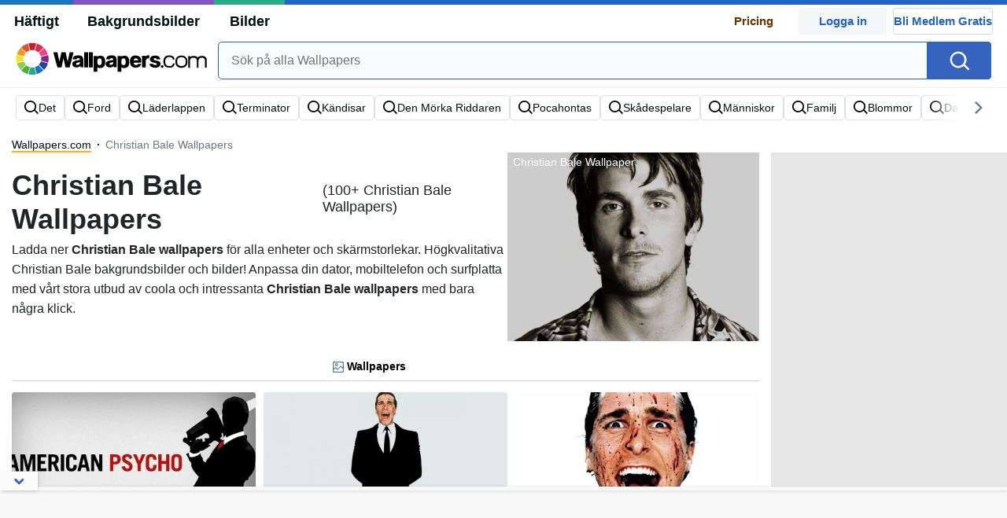

--- FILE ---
content_type: text/html; charset=UTF-8
request_url: https://se.wallpapers.com/christian-bale
body_size: 40839
content:
<!-- type: kw, id 6920 --><!DOCTYPE html>
<html  lang="sv">

<head>
    <meta name="viewport" content="width=device-width, initial-scale=1.0, maximum-scale=1">
    <meta charset="UTF-8">
    <meta name='robots' content='index, follow, max-snippet:-1, max-image-preview:large, max-video-preview:-1' />

	<!-- This site is optimized with the Yoast SEO plugin v20.3 - https://yoast.com/wordpress/plugins/seo/ -->
	<title>[100+] Christian Bale Wallpaper | Wallpapers.com</title>
	<meta name="description" content="Ladda ner 100+ Gratis Christian Bale Wallpaper &amp; 500.000+ Gratis Wallpapers. ✓ 500.000+ HD Wallpapers som är 1000ratis att använda ✓ Wallpapers av hög kvalitet ✓ Passar till alla skärmar och enheter." />
	<link rel="canonical" href="https://se.wallpapers.com/christian-bale" />
	<meta property="og:locale" content="sv_SE" />
	<meta property="og:type" content="article" />
	<meta property="og:title" content="[100+] Christian Bale Wallpaper | Wallpapers.com" />
	<meta property="og:description" content="Ladda ner 100+ Gratis Christian Bale Wallpaper &amp; 500.000+ Gratis Wallpapers. ✓ 500.000+ HD Wallpapers som är 1000ratis att använda ✓ Wallpapers av hög kvalitet ✓ Passar till alla skärmar och enheter." />
	<meta property="og:url" content="https://se.wallpapers.com/christian-bale" />
	<meta property="og:site_name" content="Wallpapers.com" />
	<meta property="og:image" content="https://wallpapers.com/images/featured/christian-bale-oigwx58br60d8ij4.jpg" />
	<meta property="og:image:width" content="1920" />
	<meta property="og:image:height" content="1440" />
	<meta name="twitter:card" content="summary_large_image" />
	<script type="application/ld+json" class="yoast-schema-graph">{"@context":"https://schema.org","@graph":[{"@type":"CollectionPage","@id":"https://se.wallpapers.com/christian-bale","url":"https://se.wallpapers.com/christian-bale","name":"Christian Bale Archives - Wallpapers.com","isPartOf":{"@id":"https://se.wallpapers.com/#website"},"breadcrumb":{"@id":"https://se.wallpapers.com/christian-bale#breadcrumb"},"inLanguage":"sv"},{"@type":"BreadcrumbList","@id":"https://se.wallpapers.com/christian-bale#breadcrumb","itemListElement":[{"@type":"ListItem","position":1,"name":"Home","item":"https://se.wallpapers.com/"},{"@type":"ListItem","position":2,"name":"Christian Bale"}]},{"@type":"WebSite","@id":"https://se.wallpapers.com/#website","url":"https://se.wallpapers.com/","name":"Wallpapers.com","description":"","potentialAction":[{"@type":"SearchAction","target":{"@type":"EntryPoint","urlTemplate":"https://se.wallpapers.com/?s={search_term_string}"},"query-input":"required name=search_term_string"}],"inLanguage":"sv"}]}</script>
	<!-- / Yoast SEO plugin. -->


<link rel='dns-prefetch' href='//code.jquery.com' />
<link rel='dns-prefetch' href='//cdnjs.cloudflare.com' />
<link rel='dns-prefetch' href='//maxcdn.bootstrapcdn.com' />
<!-- HANDLE_CSS_TAG wp-block-library --><!-- HANDLE_CSS_TAG elasticpress-related-posts-block --><!-- HANDLE_CSS_TAG classic-theme-styles --><link rel='stylesheet' id='classic-theme-styles-css' href='https://se.wallpapers.com/wp-includes/css/classic-themes.min.css?ver=1' type='text/css' media='all' />
<style id='global-styles-inline-css' type='text/css'>
body{--wp--preset--color--black: #000000;--wp--preset--color--cyan-bluish-gray: #abb8c3;--wp--preset--color--white: #ffffff;--wp--preset--color--pale-pink: #f78da7;--wp--preset--color--vivid-red: #cf2e2e;--wp--preset--color--luminous-vivid-orange: #ff6900;--wp--preset--color--luminous-vivid-amber: #fcb900;--wp--preset--color--light-green-cyan: #7bdcb5;--wp--preset--color--vivid-green-cyan: #00d084;--wp--preset--color--pale-cyan-blue: #8ed1fc;--wp--preset--color--vivid-cyan-blue: #0693e3;--wp--preset--color--vivid-purple: #9b51e0;--wp--preset--gradient--vivid-cyan-blue-to-vivid-purple: linear-gradient(135deg,rgba(6,147,227,1) 0%,rgb(155,81,224) 100%);--wp--preset--gradient--light-green-cyan-to-vivid-green-cyan: linear-gradient(135deg,rgb(122,220,180) 0%,rgb(0,208,130) 100%);--wp--preset--gradient--luminous-vivid-amber-to-luminous-vivid-orange: linear-gradient(135deg,rgba(252,185,0,1) 0%,rgba(255,105,0,1) 100%);--wp--preset--gradient--luminous-vivid-orange-to-vivid-red: linear-gradient(135deg,rgba(255,105,0,1) 0%,rgb(207,46,46) 100%);--wp--preset--gradient--very-light-gray-to-cyan-bluish-gray: linear-gradient(135deg,rgb(238,238,238) 0%,rgb(169,184,195) 100%);--wp--preset--gradient--cool-to-warm-spectrum: linear-gradient(135deg,rgb(74,234,220) 0%,rgb(151,120,209) 20%,rgb(207,42,186) 40%,rgb(238,44,130) 60%,rgb(251,105,98) 80%,rgb(254,248,76) 100%);--wp--preset--gradient--blush-light-purple: linear-gradient(135deg,rgb(255,206,236) 0%,rgb(152,150,240) 100%);--wp--preset--gradient--blush-bordeaux: linear-gradient(135deg,rgb(254,205,165) 0%,rgb(254,45,45) 50%,rgb(107,0,62) 100%);--wp--preset--gradient--luminous-dusk: linear-gradient(135deg,rgb(255,203,112) 0%,rgb(199,81,192) 50%,rgb(65,88,208) 100%);--wp--preset--gradient--pale-ocean: linear-gradient(135deg,rgb(255,245,203) 0%,rgb(182,227,212) 50%,rgb(51,167,181) 100%);--wp--preset--gradient--electric-grass: linear-gradient(135deg,rgb(202,248,128) 0%,rgb(113,206,126) 100%);--wp--preset--gradient--midnight: linear-gradient(135deg,rgb(2,3,129) 0%,rgb(40,116,252) 100%);--wp--preset--duotone--dark-grayscale: url('#wp-duotone-dark-grayscale');--wp--preset--duotone--grayscale: url('#wp-duotone-grayscale');--wp--preset--duotone--purple-yellow: url('#wp-duotone-purple-yellow');--wp--preset--duotone--blue-red: url('#wp-duotone-blue-red');--wp--preset--duotone--midnight: url('#wp-duotone-midnight');--wp--preset--duotone--magenta-yellow: url('#wp-duotone-magenta-yellow');--wp--preset--duotone--purple-green: url('#wp-duotone-purple-green');--wp--preset--duotone--blue-orange: url('#wp-duotone-blue-orange');--wp--preset--font-size--small: 13px;--wp--preset--font-size--medium: 20px;--wp--preset--font-size--large: 36px;--wp--preset--font-size--x-large: 42px;--wp--preset--spacing--20: 0.44rem;--wp--preset--spacing--30: 0.67rem;--wp--preset--spacing--40: 1rem;--wp--preset--spacing--50: 1.5rem;--wp--preset--spacing--60: 2.25rem;--wp--preset--spacing--70: 3.38rem;--wp--preset--spacing--80: 5.06rem;}:where(.is-layout-flex){gap: 0.5em;}body .is-layout-flow > .alignleft{float: left;margin-inline-start: 0;margin-inline-end: 2em;}body .is-layout-flow > .alignright{float: right;margin-inline-start: 2em;margin-inline-end: 0;}body .is-layout-flow > .aligncenter{margin-left: auto !important;margin-right: auto !important;}body .is-layout-constrained > .alignleft{float: left;margin-inline-start: 0;margin-inline-end: 2em;}body .is-layout-constrained > .alignright{float: right;margin-inline-start: 2em;margin-inline-end: 0;}body .is-layout-constrained > .aligncenter{margin-left: auto !important;margin-right: auto !important;}body .is-layout-constrained > :where(:not(.alignleft):not(.alignright):not(.alignfull)){max-width: var(--wp--style--global--content-size);margin-left: auto !important;margin-right: auto !important;}body .is-layout-constrained > .alignwide{max-width: var(--wp--style--global--wide-size);}body .is-layout-flex{display: flex;}body .is-layout-flex{flex-wrap: wrap;align-items: center;}body .is-layout-flex > *{margin: 0;}:where(.wp-block-columns.is-layout-flex){gap: 2em;}.has-black-color{color: var(--wp--preset--color--black) !important;}.has-cyan-bluish-gray-color{color: var(--wp--preset--color--cyan-bluish-gray) !important;}.has-white-color{color: var(--wp--preset--color--white) !important;}.has-pale-pink-color{color: var(--wp--preset--color--pale-pink) !important;}.has-vivid-red-color{color: var(--wp--preset--color--vivid-red) !important;}.has-luminous-vivid-orange-color{color: var(--wp--preset--color--luminous-vivid-orange) !important;}.has-luminous-vivid-amber-color{color: var(--wp--preset--color--luminous-vivid-amber) !important;}.has-light-green-cyan-color{color: var(--wp--preset--color--light-green-cyan) !important;}.has-vivid-green-cyan-color{color: var(--wp--preset--color--vivid-green-cyan) !important;}.has-pale-cyan-blue-color{color: var(--wp--preset--color--pale-cyan-blue) !important;}.has-vivid-cyan-blue-color{color: var(--wp--preset--color--vivid-cyan-blue) !important;}.has-vivid-purple-color{color: var(--wp--preset--color--vivid-purple) !important;}.has-black-background-color{background-color: var(--wp--preset--color--black) !important;}.has-cyan-bluish-gray-background-color{background-color: var(--wp--preset--color--cyan-bluish-gray) !important;}.has-white-background-color{background-color: var(--wp--preset--color--white) !important;}.has-pale-pink-background-color{background-color: var(--wp--preset--color--pale-pink) !important;}.has-vivid-red-background-color{background-color: var(--wp--preset--color--vivid-red) !important;}.has-luminous-vivid-orange-background-color{background-color: var(--wp--preset--color--luminous-vivid-orange) !important;}.has-luminous-vivid-amber-background-color{background-color: var(--wp--preset--color--luminous-vivid-amber) !important;}.has-light-green-cyan-background-color{background-color: var(--wp--preset--color--light-green-cyan) !important;}.has-vivid-green-cyan-background-color{background-color: var(--wp--preset--color--vivid-green-cyan) !important;}.has-pale-cyan-blue-background-color{background-color: var(--wp--preset--color--pale-cyan-blue) !important;}.has-vivid-cyan-blue-background-color{background-color: var(--wp--preset--color--vivid-cyan-blue) !important;}.has-vivid-purple-background-color{background-color: var(--wp--preset--color--vivid-purple) !important;}.has-black-border-color{border-color: var(--wp--preset--color--black) !important;}.has-cyan-bluish-gray-border-color{border-color: var(--wp--preset--color--cyan-bluish-gray) !important;}.has-white-border-color{border-color: var(--wp--preset--color--white) !important;}.has-pale-pink-border-color{border-color: var(--wp--preset--color--pale-pink) !important;}.has-vivid-red-border-color{border-color: var(--wp--preset--color--vivid-red) !important;}.has-luminous-vivid-orange-border-color{border-color: var(--wp--preset--color--luminous-vivid-orange) !important;}.has-luminous-vivid-amber-border-color{border-color: var(--wp--preset--color--luminous-vivid-amber) !important;}.has-light-green-cyan-border-color{border-color: var(--wp--preset--color--light-green-cyan) !important;}.has-vivid-green-cyan-border-color{border-color: var(--wp--preset--color--vivid-green-cyan) !important;}.has-pale-cyan-blue-border-color{border-color: var(--wp--preset--color--pale-cyan-blue) !important;}.has-vivid-cyan-blue-border-color{border-color: var(--wp--preset--color--vivid-cyan-blue) !important;}.has-vivid-purple-border-color{border-color: var(--wp--preset--color--vivid-purple) !important;}.has-vivid-cyan-blue-to-vivid-purple-gradient-background{background: var(--wp--preset--gradient--vivid-cyan-blue-to-vivid-purple) !important;}.has-light-green-cyan-to-vivid-green-cyan-gradient-background{background: var(--wp--preset--gradient--light-green-cyan-to-vivid-green-cyan) !important;}.has-luminous-vivid-amber-to-luminous-vivid-orange-gradient-background{background: var(--wp--preset--gradient--luminous-vivid-amber-to-luminous-vivid-orange) !important;}.has-luminous-vivid-orange-to-vivid-red-gradient-background{background: var(--wp--preset--gradient--luminous-vivid-orange-to-vivid-red) !important;}.has-very-light-gray-to-cyan-bluish-gray-gradient-background{background: var(--wp--preset--gradient--very-light-gray-to-cyan-bluish-gray) !important;}.has-cool-to-warm-spectrum-gradient-background{background: var(--wp--preset--gradient--cool-to-warm-spectrum) !important;}.has-blush-light-purple-gradient-background{background: var(--wp--preset--gradient--blush-light-purple) !important;}.has-blush-bordeaux-gradient-background{background: var(--wp--preset--gradient--blush-bordeaux) !important;}.has-luminous-dusk-gradient-background{background: var(--wp--preset--gradient--luminous-dusk) !important;}.has-pale-ocean-gradient-background{background: var(--wp--preset--gradient--pale-ocean) !important;}.has-electric-grass-gradient-background{background: var(--wp--preset--gradient--electric-grass) !important;}.has-midnight-gradient-background{background: var(--wp--preset--gradient--midnight) !important;}.has-small-font-size{font-size: var(--wp--preset--font-size--small) !important;}.has-medium-font-size{font-size: var(--wp--preset--font-size--medium) !important;}.has-large-font-size{font-size: var(--wp--preset--font-size--large) !important;}.has-x-large-font-size{font-size: var(--wp--preset--font-size--x-large) !important;}
.wp-block-navigation a:where(:not(.wp-element-button)){color: inherit;}
:where(.wp-block-columns.is-layout-flex){gap: 2em;}
.wp-block-pullquote{font-size: 1.5em;line-height: 1.6;}
</style>
<!-- HANDLE_CSS_TAG bootstrap --><link rel='stylesheet' id='bootstrap-css' href='//maxcdn.bootstrapcdn.com/bootstrap/4.5.2/css/bootstrap.min.css?ver=6.1.1' type='text/css' media='all' />
<!-- HANDLE_CSS_TAG awesomeplete --><link rel='preload' href='//cdnjs.cloudflare.com/ajax/libs/awesomplete/1.1.5/awesomplete.min.css?ver=6.1.1' as='style' id='awesomeplete' media='all' onload='this.onload=null;this.rel="stylesheet"'><!-- HANDLE_CSS_TAG bundle --><link rel='stylesheet' id='bundle-css' href='https://se.wallpapers.com/wp-content/themes/wallpapers.com_/bundle.css?ver=1751959518' type='text/css' media='all' />
<!-- HANDLE_CSS_TAG elasticpress-autosuggest --><script type='text/javascript' src='https://se.wallpapers.com/wp-content/plugins/pixel-unit-1/assets/js/lozad.min.js?ver=1691513831' id='lozad-js-js'></script>
<script type='text/javascript' src='https://se.wallpapers.com/wp-content/plugins/pixel-unit-1/assets/js/lozad-custom.js?ver=1691941394' id='lozad-custom-script-js'></script>
<script type='text/javascript' src='//code.jquery.com/jquery-3.5.1.min.js?ver=6.1.1' id='jquery-js'></script>
<meta name="generator" content="WordPress 6.1.1" />
<script>
var l_page_type= 'keyword';
  // Get the current time in seconds
  const now = Math.floor(Date.now() / 1000);
  // Calculate a timestamp that only changes every 1 hr (3600 seconds)
  const ts = Math.floor(now / 3600) * 3600;

  // Create and append the script dynamically
    const script = document.createElement('script');
  script.src = 'https://se.wallpapers.com/wp-content/themes/wallpapers.com_/js/static.js?ts=' + ts;
  document.head.appendChild(script);
</script><link rel="icon" href="https://se.wallpapers.com/wp-content/uploads/2023/06/fav-icon-1.png" sizes="32x32" />
<link rel="icon" href="https://se.wallpapers.com/wp-content/uploads/2023/06/fav-icon-1.png" sizes="192x192" />
<link rel="apple-touch-icon" href="https://se.wallpapers.com/wp-content/uploads/2023/06/fav-icon-1.png" />
<meta name="msapplication-TileImage" content="https://se.wallpapers.com/wp-content/uploads/2023/06/fav-icon-1.png" />
<style>
.code-block- {}
.code-block-default {margin: 8px 0; clear: both;}
</style>
<script async src="https://pagead2.googlesyndication.com/pagead/js/adsbygoogle.js?client=ca-pub-5734292711266667" crossorigin="anonymous"></script>
 <script type="text/javascript">
  var blogherads = blogherads || {};
  blogherads.adq = blogherads.adq || [];
</script>
<!--
<script type="text/javascript" async="async" data-cfasync="false" src="https://ads.blogherads.com/static/blogherads.js"></script>
<script type="text/javascript" async="async" data-cfasync="false" src="https://ads.blogherads.com/sk/12/121/1216835/29719/header.js"></script> 
-->
                        <link rel="preload" media="(min-width: 800px)" href="https://wallpapers.com/images/featured/christian-bale-oigwx58br60d8ij4.webp" as="image" fetchpriority='high' decoding='sync'>
                    <link rel="preload" media="(max-width: 799px)" href="https://wallpapers.com/images/featured-small/christian-bale-oigwx58br60d8ij4.webp" as="image" fetchpriority='high' decoding='sync'>
            <link rel="preload" href="https://se.wallpapers.com/wp-content/themes/wallpapers.com_/res/sprite.svg" as="image" type="image/svg+xml">
    <link rel="alternate" hreflang="sv" href="https://se.wallpapers.com/christian-bale" /><link rel="alternate" hreflang="en" href="https://wallpapers.com/christian-bale" /><link rel="alternate" hreflang="x-default" href="https://wallpapers.com/christian-bale" />        <script type="text/javascript">var JS_LINKS={"GB":"wallpapers.com\/christian-bale"}</script>
        <!--
    <script async>!function(n){if(!window.cnx){window.cnx={},window.cnx.cmd=[];var t=n.createElement('iframe');t.src='javascript:false'; t.display='none',t.onload=function(){var n=t.contentWindow.document,c=n.createElement('script');c.src='//cd.connatix.com/connatix.player.js?cid=bdab4eec-ee37-4cb6-bfcf-619b8ba22d32',c.setAttribute('async','1'),c.setAttribute('type','text/javascript'),n.body.appendChild(c)},n.head.appendChild(t)}}(document);</script>
-->
            <link rel="preload" href="https://fonts.googleapis.com/css2?family=Roboto:wght@400;700&display=swap">
    <link rel="icon" href="https://se.wallpapers.com/wp-content/themes/wallpapers.com_/src/fav-icon.svg" >


                <script type="application/ld+json">
		{"@context":"http://schema.org/","@type":"ImageObject","@id":"https://se.wallpapers.com/#/schema/image/christian-bale-oigwx58br60d8ij4","name":"Christian Bale Wallpapers","caption":"Christian Bale Wallpapers Redakt\u00f6rens val","license":"https://se.wallpapers.com/dmca","acquireLicensePage":"https://se.wallpapers.com/christian-bale","contentUrl":"https://wallpapers.com/images/featured-full/christian-bale-oigwx58br60d8ij4.jpg","thumbnailUrl":"https://wallpapers.com/images/featured/christian-bale-oigwx58br60d8ij4.jpg"}	</script>
                    <script type="application/ld+json">
		{"@context":"http://schema.org/","@type":"ImageObject","@id":"https://se.wallpapers.com/#/schema/image/o44n3t5rdmvog7t3","name":"Download Amerikanskpsyko Minimalistisk Konst Hd. Wallpaper","caption":"Amerikanskpsyko Minimalistisk Konst Hd.Wallpaper","description":"Amerikanskpsyko Minimalistisk Konst Hd.Wallpaper","license":"https://se.wallpapers.com/dmca","acquireLicensePage":"https://se.wallpapers.com/wallpapers/amerikanskpsyko-minimalistisk-konst-hd-o44n3t5rdmvog7t3.html","contentUrl":"https://wallpapers.com/images/hd/american-psycho-hd-o44n3t5rdmvog7t3.jpg","thumbnailUrl":"https://wallpapers.com/images/thumbnail/american-psycho-hd-o44n3t5rdmvog7t3.jpg"}	</script>
                    <script type="application/ld+json">
		{"@context":"http://schema.org/","@type":"ImageObject","@id":"https://se.wallpapers.com/#/schema/image/aojff91ecmgh8zrf","name":"Download Amerikanskapsykopatens Mun \u00d6ppen Hd. Wallpaper","caption":"Amerikanskapsykopatens Mun \u00d6ppen Hd.Wallpaper","description":"Amerikanskapsykopatens Mun \u00d6ppen Hd.Wallpaper","license":"https://se.wallpapers.com/dmca","acquireLicensePage":"https://se.wallpapers.com/wallpapers/amerikanskapsykopatens-mun-oppen-hd-aojff91ecmgh8zrf.html","contentUrl":"https://wallpapers.com/images/hd/american-psycho-hd-aojff91ecmgh8zrf.jpg","thumbnailUrl":"https://wallpapers.com/images/thumbnail/american-psycho-hd-aojff91ecmgh8zrf.jpg"}	</script>
                    <script type="application/ld+json">
		{"@context":"http://schema.org/","@type":"ImageObject","@id":"https://se.wallpapers.com/#/schema/image/7x8hd7iwhg7pxg1x","name":"Download Amerikanskapsykopaten Christian Bale. Wallpaper","caption":"Amerikanskapsykopaten Christian Bale.Wallpaper","description":"Amerikanskapsykopaten Christian Bale.Wallpaper","license":"https://se.wallpapers.com/dmca","acquireLicensePage":"https://se.wallpapers.com/wallpapers/amerikanskapsykopaten-christian-bale-7x8hd7iwhg7pxg1x.html","contentUrl":"https://wallpapers.com/images/hd/american-psycho-christian-bale-7x8hd7iwhg7pxg1x.jpg","thumbnailUrl":"https://wallpapers.com/images/thumbnail/american-psycho-christian-bale-7x8hd7iwhg7pxg1x.jpg"}	</script>
                    <script type="application/ld+json">
		{"@context":"http://schema.org/","@type":"ImageObject","@id":"https://se.wallpapers.com/#/schema/image/luxu0yxz0zvuyuvg","name":"Download Christianbale I Hostiles 2017 Wallpaper","caption":"Christianbale I Hostiles 2017Wallpaper","description":"Christianbale I Hostiles 2017Wallpaper","license":"https://se.wallpapers.com/dmca","acquireLicensePage":"https://se.wallpapers.com/wallpapers/christianbale-i-hostiles-2017-luxu0yxz0zvuyuvg.html","contentUrl":"https://wallpapers.com/images/hd/christian-bale-in-hostiles-2017-luxu0yxz0zvuyuvg.jpg","thumbnailUrl":"https://wallpapers.com/images/thumbnail/christian-bale-in-hostiles-2017-luxu0yxz0zvuyuvg.jpg"}	</script>
                    <script type="application/ld+json">
		{"@context":"http://schema.org/","@type":"ImageObject","@id":"https://se.wallpapers.com/#/schema/image/rwpl3c77qgl5aart","name":"Download Christianbale Premi\u00e4r Wallpaper","caption":"Christianbale Premi\u00e4rWallpaper","description":"Christianbale Premi\u00e4rWallpaper","license":"https://se.wallpapers.com/dmca","acquireLicensePage":"https://se.wallpapers.com/wallpapers/christianbale-premiar-rwpl3c77qgl5aart.html","contentUrl":"https://wallpapers.com/images/hd/christian-bale-premiere-rwpl3c77qgl5aart.jpg","thumbnailUrl":"https://wallpapers.com/images/thumbnail/christian-bale-premiere-rwpl3c77qgl5aart.jpg"}	</script>
                    <script type="application/ld+json">
		{"@context":"http://schema.org/","@type":"ImageObject","@id":"https://se.wallpapers.com/#/schema/image/p6rsuowhpkjezdfs","name":"Download Wallpaperamerikanska Psykopaten Cartoon Hd-bakgrund: Wallpaper","caption":"Wallpaperamerikanska Psykopaten Cartoon Hd-bakgrund:Wallpaper","description":"Wallpaperamerikanska Psykopaten Cartoon Hd-bakgrund:Wallpaper","license":"https://se.wallpapers.com/dmca","acquireLicensePage":"https://se.wallpapers.com/wallpapers/wallpaperamerikanska-psykopaten-cartoon-hd-bakgrund-p6rsuowhpkjezdfs.html","contentUrl":"https://wallpapers.com/images/hd/american-psycho-hd-p6rsuowhpkjezdfs.jpg","thumbnailUrl":"https://wallpapers.com/images/thumbnail/american-psycho-hd-p6rsuowhpkjezdfs.jpg"}	</script>
                    <script type="application/ld+json">
		{"@context":"http://schema.org/","@type":"ImageObject","@id":"https://se.wallpapers.com/#/schema/image/tswnkfn94qvgiwdk","name":"Download Americanpsycho Med Yxa Hd Wallpaper","caption":"Americanpsycho Med Yxa HdWallpaper","description":"Americanpsycho Med Yxa HdWallpaper","license":"https://se.wallpapers.com/dmca","acquireLicensePage":"https://se.wallpapers.com/wallpapers/amerikansk-psycho-hd-1440-x-900-tswnkfn94qvgiwdk.html","contentUrl":"https://wallpapers.com/images/hd/american-psycho-hd-tswnkfn94qvgiwdk.jpg","thumbnailUrl":"https://wallpapers.com/images/thumbnail/american-psycho-hd-tswnkfn94qvgiwdk.jpg"}	</script>
                    <script type="application/ld+json">
		{"@context":"http://schema.org/","@type":"ImageObject","@id":"https://se.wallpapers.com/#/schema/image/2ezk807e6t6lpsrj","name":"Download Christian Bale Som Russel Baze Wallpaper","caption":"Christian Bale Som Russel BazeWallpaper","description":"Christian Bale Som Russel BazeWallpaper","license":"https://se.wallpapers.com/dmca","acquireLicensePage":"https://se.wallpapers.com/wallpapers/christian-bale-som-russel-baze-2ezk807e6t6lpsrj.html","contentUrl":"https://wallpapers.com/images/hd/christian-bale-as-russel-baze-2ezk807e6t6lpsrj.jpg","thumbnailUrl":"https://wallpapers.com/images/thumbnail/christian-bale-as-russel-baze-2ezk807e6t6lpsrj.jpg"}	</script>
                    <script type="application/ld+json">
		{"@context":"http://schema.org/","@type":"ImageObject","@id":"https://se.wallpapers.com/#/schema/image/0nukgv50vg665jnn","name":"Download Christianbale Fotograferingar. Wallpaper","caption":"Christianbale Fotograferingar.Wallpaper","description":"Christianbale Fotograferingar.Wallpaper","license":"https://se.wallpapers.com/dmca","acquireLicensePage":"https://se.wallpapers.com/wallpapers/christianbale-fotograferingar-0nukgv50vg665jnn.html","contentUrl":"https://wallpapers.com/images/hd/christian-bale-photoshoot-0nukgv50vg665jnn.jpg","thumbnailUrl":"https://wallpapers.com/images/thumbnail/christian-bale-photoshoot-0nukgv50vg665jnn.jpg"}	</script>
                    <script type="application/ld+json">
		{"@context":"http://schema.org/","@type":"ImageObject","@id":"https://se.wallpapers.com/#/schema/image/36oee15wvi77gv3l","name":"Download Christianbale I Denim. Wallpaper","caption":"Christianbale I Denim.Wallpaper","description":"Christianbale I Denim.Wallpaper","license":"https://se.wallpapers.com/dmca","acquireLicensePage":"https://se.wallpapers.com/wallpapers/christianbale-i-denim-36oee15wvi77gv3l.html","contentUrl":"https://wallpapers.com/images/hd/christian-bale-in-denim-36oee15wvi77gv3l.jpg","thumbnailUrl":"https://wallpapers.com/images/thumbnail/christian-bale-in-denim-36oee15wvi77gv3l.jpg"}	</script>
                    <script type="application/ld+json">
		{"@context":"http://schema.org/","@type":"ImageObject","@id":"https://se.wallpapers.com/#/schema/image/pxrqhdrm5ur5bqmu","name":"Download Christianbale Batman Sk\u00e5despelare. Wallpaper","caption":"Christianbale Batman Sk\u00e5despelare.Wallpaper","description":"Christianbale Batman Sk\u00e5despelare.Wallpaper","license":"https://se.wallpapers.com/dmca","acquireLicensePage":"https://se.wallpapers.com/wallpapers/christianbale-batman-skadespelare-pxrqhdrm5ur5bqmu.html","contentUrl":"https://wallpapers.com/images/hd/christian-bale-batman-actor-pxrqhdrm5ur5bqmu.jpg","thumbnailUrl":"https://wallpapers.com/images/thumbnail/christian-bale-batman-actor-pxrqhdrm5ur5bqmu.jpg"}	</script>
                    <script type="application/ld+json">
		{"@context":"http://schema.org/","@type":"ImageObject","@id":"https://se.wallpapers.com/#/schema/image/501g43rbyk2qco2g","name":"Download Christianbale I Equilibrium. Wallpaper","caption":"Christianbale I Equilibrium.Wallpaper","description":"Christianbale I Equilibrium.Wallpaper","license":"https://se.wallpapers.com/dmca","acquireLicensePage":"https://se.wallpapers.com/wallpapers/christianbale-i-equilibrium-501g43rbyk2qco2g.html","contentUrl":"https://wallpapers.com/images/hd/christian-bale-in-equilibrium-501g43rbyk2qco2g.jpg","thumbnailUrl":"https://wallpapers.com/images/thumbnail/christian-bale-in-equilibrium-501g43rbyk2qco2g.jpg"}	</script>
                    <script type="application/ld+json">
		{"@context":"http://schema.org/","@type":"ImageObject","@id":"https://se.wallpapers.com/#/schema/image/dxtir74f49yl0fz8","name":"Download Oscar Sk\u00e5despelare Christian Bale Wallpaper","caption":"Oscar Sk\u00e5despelare Christian BaleWallpaper","description":"Oscar Sk\u00e5despelare Christian BaleWallpaper","license":"https://se.wallpapers.com/dmca","acquireLicensePage":"https://se.wallpapers.com/wallpapers/oscar-skadespelare-christian-bale-dxtir74f49yl0fz8.html","contentUrl":"https://wallpapers.com/images/hd/academy-award-actor-christian-bale-dxtir74f49yl0fz8.jpg","thumbnailUrl":"https://wallpapers.com/images/thumbnail/academy-award-actor-christian-bale-dxtir74f49yl0fz8.jpg"}	</script>
                    <script type="application/ld+json">
		{"@context":"http://schema.org/","@type":"ImageObject","@id":"https://se.wallpapers.com/#/schema/image/x5i08eum2n5e5vd7","name":"Download Amerikanskapsykot R\u00f6tt Bl\u00e5tt Konst Hd. Wallpaper","caption":"Amerikanskapsykot R\u00f6tt Bl\u00e5tt Konst Hd.Wallpaper","description":"Amerikanskapsykot R\u00f6tt Bl\u00e5tt Konst Hd.Wallpaper","license":"https://se.wallpapers.com/dmca","acquireLicensePage":"https://se.wallpapers.com/wallpapers/amerikansk-psycho-hd-2480-x-3508-x5i08eum2n5e5vd7.html","contentUrl":"https://wallpapers.com/images/hd/american-psycho-hd-x5i08eum2n5e5vd7.jpg","thumbnailUrl":"https://wallpapers.com/images/thumbnail/american-psycho-hd-x5i08eum2n5e5vd7.jpg"}	</script>
                    <script type="application/ld+json">
		{"@context":"http://schema.org/","@type":"ImageObject","@id":"https://se.wallpapers.com/#/schema/image/2mxf00wnjicr69e8","name":"Download Tapetf\u00f6r Datorn Eller Mobilen: American Psycho Med Christian Bale I Hd. Wallpaper","caption":"Tapetf\u00f6r Datorn Eller Mobilen: American Psycho Med Christian Bale I Hd.Wallpaper","description":"Tapetf\u00f6r Datorn Eller Mobilen: American Psycho Med Christian Bale I Hd.Wallpaper","license":"https://se.wallpapers.com/dmca","acquireLicensePage":"https://se.wallpapers.com/wallpapers/tapetfor-datorn-eller-mobilen-american-psycho-med-christian-bale-i-hd-2mxf00wnjicr69e8.html","contentUrl":"https://wallpapers.com/images/hd/american-psycho-hd-2mxf00wnjicr69e8.jpg","thumbnailUrl":"https://wallpapers.com/images/thumbnail/american-psycho-hd-2mxf00wnjicr69e8.jpg"}	</script>
                    <script type="application/ld+json">
		{"@context":"http://schema.org/","@type":"ImageObject","@id":"https://se.wallpapers.com/#/schema/image/xpj8r956qr51jcek","name":"Download Christianbale \u00c4r En Golden Globe-vinnare. Wallpaper","caption":"Christianbale \u00c4r En Golden Globe-vinnare.Wallpaper","description":"Christianbale \u00c4r En Golden Globe-vinnare.Wallpaper","license":"https://se.wallpapers.com/dmca","acquireLicensePage":"https://se.wallpapers.com/wallpapers/christian-bale-golden-globe-vinnare-xpj8r956qr51jcek.html","contentUrl":"https://wallpapers.com/images/hd/christian-bale-golden-globe-winner-xpj8r956qr51jcek.jpg","thumbnailUrl":"https://wallpapers.com/images/thumbnail/christian-bale-golden-globe-winner-xpj8r956qr51jcek.jpg"}	</script>
                    <script type="application/ld+json">
		{"@context":"http://schema.org/","@type":"ImageObject","@id":"https://se.wallpapers.com/#/schema/image/lr820er2vpnfrwiy","name":"Download Christianbale Gr\u00e5skala. Wallpaper","caption":"Christianbale Gr\u00e5skala.Wallpaper","description":"Christianbale Gr\u00e5skala.Wallpaper","license":"https://se.wallpapers.com/dmca","acquireLicensePage":"https://se.wallpapers.com/wallpapers/christianbale-graskala-lr820er2vpnfrwiy.html","contentUrl":"https://wallpapers.com/images/hd/christian-bale-greyscale-lr820er2vpnfrwiy.jpg","thumbnailUrl":"https://wallpapers.com/images/thumbnail/christian-bale-greyscale-lr820er2vpnfrwiy.jpg"}	</script>
                    <script type="application/ld+json">
		{"@context":"http://schema.org/","@type":"ImageObject","@id":"https://se.wallpapers.com/#/schema/image/aswzp1p8juv1k0us","name":"Download Christianbale Som Batman Wallpaper","caption":"Christianbale Som BatmanWallpaper","description":"Christianbale Som BatmanWallpaper","license":"https://se.wallpapers.com/dmca","acquireLicensePage":"https://se.wallpapers.com/wallpapers/christianbale-som-batman-aswzp1p8juv1k0us.html","contentUrl":"https://wallpapers.com/images/hd/christian-bale-as-batman-aswzp1p8juv1k0us.jpg","thumbnailUrl":"https://wallpapers.com/images/thumbnail/christian-bale-as-batman-aswzp1p8juv1k0us.jpg"}	</script>
                    <script type="application/ld+json">
		{"@context":"http://schema.org/","@type":"ImageObject","@id":"https://se.wallpapers.com/#/schema/image/s7pewagxmscardtj","name":"Download Christianbale Som Bruce Wayne. Wallpaper","caption":"Christianbale Som Bruce Wayne.Wallpaper","description":"Christianbale Som Bruce Wayne.Wallpaper","license":"https://se.wallpapers.com/dmca","acquireLicensePage":"https://se.wallpapers.com/wallpapers/christian-bale-bruce-wayne-s7pewagxmscardtj.html","contentUrl":"https://wallpapers.com/images/hd/christian-bale-bruce-wayne-s7pewagxmscardtj.jpg","thumbnailUrl":"https://wallpapers.com/images/thumbnail/christian-bale-bruce-wayne-s7pewagxmscardtj.jpg"}	</script>
                    <script type="application/ld+json">
		{"@context":"http://schema.org/","@type":"ImageObject","@id":"https://se.wallpapers.com/#/schema/image/vf52h7corgk940of","name":"Download \"americanpsycho Letter Hd\" Would Be Translated To \"amerikansk Psykopatbrev Hd\" In Swedish In The Context Of Computer Or Mobile Wallpaper. Wallpaper","caption":"\"americanpsycho Letter Hd\" Would Be Translated To \"amerikansk Psykopatbrev Hd\" In Swedish In The Context Of Computer Or Mobile Wallpaper.Wallpaper","description":"\"americanpsycho Letter Hd\" Would Be Translated To \"amerikansk Psykopatbrev Hd\" In Swedish In The Context Of Computer Or Mobile Wallpaper.Wallpaper","license":"https://se.wallpapers.com/dmca","acquireLicensePage":"https://se.wallpapers.com/wallpapers/amerikansk-psycho-hd-1920-x-1080-vf52h7corgk940of.html","contentUrl":"https://wallpapers.com/images/hd/american-psycho-hd-vf52h7corgk940of.jpg","thumbnailUrl":"https://wallpapers.com/images/thumbnail/american-psycho-hd-vf52h7corgk940of.jpg"}	</script>
                    <script type="application/ld+json">
		{"@context":"http://schema.org/","@type":"ImageObject","@id":"https://se.wallpapers.com/#/schema/image/mxiqnklau42fflb3","name":"Download Amerikanskpsykopat Med Yxa Hd Wallpaper","caption":"Amerikanskpsykopat Med Yxa HdWallpaper","description":"Amerikanskpsykopat Med Yxa HdWallpaper","license":"https://se.wallpapers.com/dmca","acquireLicensePage":"https://se.wallpapers.com/wallpapers/amerikanskpsykopat-med-yxa-hd-mxiqnklau42fflb3.html","contentUrl":"https://wallpapers.com/images/hd/american-psycho-hd-mxiqnklau42fflb3.jpg","thumbnailUrl":"https://wallpapers.com/images/thumbnail/american-psycho-hd-mxiqnklau42fflb3.jpg"}	</script>
                    <script type="application/ld+json">
		{"@context":"http://schema.org/","@type":"ImageObject","@id":"https://se.wallpapers.com/#/schema/image/w3mjn21e4zsf9rig","name":"Download Stiligchristian Bale Wallpaper","caption":"Stiligchristian BaleWallpaper","description":"Stiligchristian BaleWallpaper","license":"https://se.wallpapers.com/dmca","acquireLicensePage":"https://se.wallpapers.com/wallpapers/dapper-christian-bale-w3mjn21e4zsf9rig.html","contentUrl":"https://wallpapers.com/images/hd/dapper-christian-bale-w3mjn21e4zsf9rig.jpg","thumbnailUrl":"https://wallpapers.com/images/thumbnail/dapper-christian-bale-w3mjn21e4zsf9rig.jpg"}	</script>
                    <script type="application/ld+json">
		{"@context":"http://schema.org/","@type":"ImageObject","@id":"https://se.wallpapers.com/#/schema/image/u0wwcpexm0qy7sk3","name":"Download Kvinnai En Morgonstj\u00e4rna. Wallpaper","caption":"Kvinnai En Morgonstj\u00e4rna.Wallpaper","description":"Kvinnai En Morgonstj\u00e4rna.Wallpaper","license":"https://se.wallpapers.com/dmca","acquireLicensePage":"https://se.wallpapers.com/wallpapers/kvinna-i-en-morning-glory-u0wwcpexm0qy7sk3.html","contentUrl":"https://wallpapers.com/images/hd/woman-in-a-morning-glory-u0wwcpexm0qy7sk3.jpg","thumbnailUrl":"https://wallpapers.com/images/thumbnail/woman-in-a-morning-glory-u0wwcpexm0qy7sk3.jpg"}	</script>
                    <script type="application/ld+json">
		{"@context":"http://schema.org/","@type":"ImageObject","@id":"https://se.wallpapers.com/#/schema/image/b5himwiety645jhd","name":"Download Svartipad Med Batman Och Ord P\u00e5 Kappa. Wallpaper","caption":"Svartipad Med Batman Och Ord P\u00e5 Kappa.Wallpaper","description":"Svartipad Med Batman Och Ord P\u00e5 Kappa.Wallpaper","license":"https://se.wallpapers.com/dmca","acquireLicensePage":"https://se.wallpapers.com/wallpapers/svartipad-med-batman-och-ord-pa-kappa-b5himwiety645jhd.html","contentUrl":"https://wallpapers.com/images/hd/black-ipad-with-batman-and-words-on-cape-b5himwiety645jhd.jpg","thumbnailUrl":"https://wallpapers.com/images/thumbnail/black-ipad-with-batman-and-words-on-cape-b5himwiety645jhd.jpg"}	</script>
                    <script type="application/ld+json">
		{"@context":"http://schema.org/","@type":"ImageObject","@id":"https://se.wallpapers.com/#/schema/image/ytj88qd66ooa5r99","name":"Download \"coolam\u00e4n American Psycho Patrick Bateman V\u00e4ljer Knivar\" Wallpaper","caption":"\"coolam\u00e4n American Psycho Patrick Bateman V\u00e4ljer Knivar\"Wallpaper","description":"\"coolam\u00e4n American Psycho Patrick Bateman V\u00e4ljer Knivar\"Wallpaper","license":"https://se.wallpapers.com/dmca","acquireLicensePage":"https://se.wallpapers.com/wallpapers/coola-man-1600-x-1000-ytj88qd66ooa5r99.html","contentUrl":"https://wallpapers.com/images/hd/cool-men-american-psycho-patrick-bateman-choosing-knives-ytj88qd66ooa5r99.jpg","thumbnailUrl":"https://wallpapers.com/images/thumbnail/cool-men-american-psycho-patrick-bateman-choosing-knives-ytj88qd66ooa5r99.jpg"}	</script>
                    <script type="application/ld+json">
		{"@context":"http://schema.org/","@type":"ImageObject","@id":"https://se.wallpapers.com/#/schema/image/oxsnx80mrv5o7umy","name":"Download Amerikanskapsykodriven L\u00f6vbl\u00e5s Hd Wallpaper","caption":"Amerikanskapsykodriven L\u00f6vbl\u00e5s HdWallpaper","description":"Amerikanskapsykodriven L\u00f6vbl\u00e5s HdWallpaper","license":"https://se.wallpapers.com/dmca","acquireLicensePage":"https://se.wallpapers.com/wallpapers/amerikanskapsykodriven-lovblas-hd-oxsnx80mrv5o7umy.html","contentUrl":"https://wallpapers.com/images/hd/american-psycho-hd-oxsnx80mrv5o7umy.jpg","thumbnailUrl":"https://wallpapers.com/images/thumbnail/american-psycho-hd-oxsnx80mrv5o7umy.jpg"}	</script>
                    <script type="application/ld+json">
		{"@context":"http://schema.org/","@type":"ImageObject","@id":"https://se.wallpapers.com/#/schema/image/smfjyslnlml2ntip","name":"Download \"americanpsycho Hd Quotes\" Kan \u00d6vers\u00e4ttas Till \"amerikansk Psyko Hd-citat\". Detta Kan Anv\u00e4ndas Som En Beskrivning Av En Samling H\u00f6guppl\u00f6sta Citat Fr\u00e5n Filmen \"american Psycho\" Som Kan Anv\u00e4ndas Som Bakgrundsbilder P\u00e5 En Dator Eller Mobiltelefon. Wallpaper","caption":"\"americanpsycho Hd Quotes\" Kan \u00d6vers\u00e4ttas Till \"amerikansk Psyko Hd-citat\". Detta Kan Anv\u00e4ndas Som En Beskrivning Av En Samling H\u00f6guppl\u00f6sta Citat Fr\u00e5n Filmen \"american Psycho\" Som Kan Anv\u00e4ndas Som Bakgrundsbilder P\u00e5 En Dator Eller Mobiltelefon.Wallpaper","description":"\"americanpsycho Hd Quotes\" Kan \u00d6vers\u00e4ttas Till \"amerikansk Psyko Hd-citat\". Detta Kan Anv\u00e4ndas Som En Beskrivning Av En Samling H\u00f6guppl\u00f6sta Citat Fr\u00e5n Filmen \"american Psycho\" Som Kan Anv\u00e4ndas Som Bakgrundsbilder P\u00e5 En Dator Eller Mobiltelefon.Wallpaper","license":"https://se.wallpapers.com/dmca","acquireLicensePage":"https://se.wallpapers.com/wallpapers/amerikansk-psycho-hd-1920-x-1080-smfjyslnlml2ntip.html","contentUrl":"https://wallpapers.com/images/hd/american-psycho-hd-smfjyslnlml2ntip.jpg","thumbnailUrl":"https://wallpapers.com/images/thumbnail/american-psycho-hd-smfjyslnlml2ntip.jpg"}	</script>
                    <script type="application/ld+json">
		{"@context":"http://schema.org/","@type":"ImageObject","@id":"https://se.wallpapers.com/#/schema/image/et9yamsnyamtz2ot","name":"Download Amerikanskapsykopat Minimalistisk Konst Hd. Wallpaper","caption":"Amerikanskapsykopat Minimalistisk Konst Hd.Wallpaper","description":"Amerikanskapsykopat Minimalistisk Konst Hd.Wallpaper","license":"https://se.wallpapers.com/dmca","acquireLicensePage":"https://se.wallpapers.com/wallpapers/amerikanskapsykopat-minimalistisk-konst-hd-et9yamsnyamtz2ot.html","contentUrl":"https://wallpapers.com/images/hd/american-psycho-hd-et9yamsnyamtz2ot.jpg","thumbnailUrl":"https://wallpapers.com/images/thumbnail/american-psycho-hd-et9yamsnyamtz2ot.jpg"}	</script>
                    <script type="application/ld+json">
		{"@context":"http://schema.org/","@type":"ImageObject","@id":"https://se.wallpapers.com/#/schema/image/oigwx58br60d8ij4","name":"Download Christian Bale Sepia (sepia-tonad Bild Av Christian Bale) Wallpaper","caption":"Christian Bale Sepia (sepia-tonad Bild Av Christian Bale)Wallpaper","description":"Christian Bale Sepia (sepia-tonad Bild Av Christian Bale)Wallpaper","license":"https://se.wallpapers.com/dmca","acquireLicensePage":"https://se.wallpapers.com/wallpapers/christian-bale-sepia-sepia-tonad-bild-av-christian-bale-oigwx58br60d8ij4.html","contentUrl":"https://wallpapers.com/images/hd/christian-bale-sepia-oigwx58br60d8ij4.jpg","thumbnailUrl":"https://wallpapers.com/images/thumbnail/christian-bale-sepia-oigwx58br60d8ij4.jpg"}	</script>
                    <script type="application/ld+json">
		{"@context":"http://schema.org/","@type":"ImageObject","@id":"https://se.wallpapers.com/#/schema/image/4awe4l40g9a8s2nb","name":"Download Christian Philip Bale Wallpaper","caption":"Christian Philip BaleWallpaper","description":"Christian Philip BaleWallpaper","license":"https://se.wallpapers.com/dmca","acquireLicensePage":"https://se.wallpapers.com/wallpapers/christian-philip-bale-4awe4l40g9a8s2nb.html","contentUrl":"https://wallpapers.com/images/hd/christian-charles-philip-bale-4awe4l40g9a8s2nb.jpg","thumbnailUrl":"https://wallpapers.com/images/thumbnail/christian-charles-philip-bale-4awe4l40g9a8s2nb.jpg"}	</script>
                    <script type="application/ld+json">
		{"@context":"http://schema.org/","@type":"ImageObject","@id":"https://se.wallpapers.com/#/schema/image/indw04qfzfk8ch1j","name":"Download \"christianbale Fan Art\" - \"fan Art Av Christian Bale\" Wallpaper","caption":"\"christianbale Fan Art\" - \"fan Art Av Christian Bale\"Wallpaper","description":"\"christianbale Fan Art\" - \"fan Art Av Christian Bale\"Wallpaper","license":"https://se.wallpapers.com/dmca","acquireLicensePage":"https://se.wallpapers.com/wallpapers/christianbale-fan-art-fan-art-av-christian-bale-indw04qfzfk8ch1j.html","contentUrl":"https://wallpapers.com/images/hd/christian-bale-fan-art-indw04qfzfk8ch1j.jpg","thumbnailUrl":"https://wallpapers.com/images/thumbnail/christian-bale-fan-art-indw04qfzfk8ch1j.jpg"}	</script>
                    <script type="application/ld+json">
		{"@context":"http://schema.org/","@type":"ImageObject","@id":"https://se.wallpapers.com/#/schema/image/uu9i3b2fkxec9nja","name":"Download Christian Bale Tid 100 Wallpaper","caption":"Christian Bale Tid 100Wallpaper","description":"Christian Bale Tid 100Wallpaper","license":"https://se.wallpapers.com/dmca","acquireLicensePage":"https://se.wallpapers.com/wallpapers/christian-bale-tid-100-uu9i3b2fkxec9nja.html","contentUrl":"https://wallpapers.com/images/hd/christian-bale-time-100-uu9i3b2fkxec9nja.jpg","thumbnailUrl":"https://wallpapers.com/images/thumbnail/christian-bale-time-100-uu9i3b2fkxec9nja.jpg"}	</script>
                    <script type="application/ld+json">
		{"@context":"http://schema.org/","@type":"ImageObject","@id":"https://se.wallpapers.com/#/schema/image/ayokgrk6y9c7zqyp","name":"Download Christian Bale Terminator Fr\u00e4lsning Wallpaper","caption":"Christian Bale Terminator Fr\u00e4lsningWallpaper","description":"Christian Bale Terminator Fr\u00e4lsningWallpaper","license":"https://se.wallpapers.com/dmca","acquireLicensePage":"https://se.wallpapers.com/wallpapers/christian-bale-terminator-fralsning-ayokgrk6y9c7zqyp.html","contentUrl":"https://wallpapers.com/images/hd/christian-bale-terminator-salvation-ayokgrk6y9c7zqyp.jpg","thumbnailUrl":"https://wallpapers.com/images/thumbnail/christian-bale-terminator-salvation-ayokgrk6y9c7zqyp.jpg"}	</script>
                    <script type="application/ld+json">
		{"@context":"http://schema.org/","@type":"ImageObject","@id":"https://se.wallpapers.com/#/schema/image/6kql5ibdwfx5ccnp","name":"Download Ungvacker Christian Bale. Wallpaper","caption":"Ungvacker Christian Bale.Wallpaper","description":"Ungvacker Christian Bale.Wallpaper","license":"https://se.wallpapers.com/dmca","acquireLicensePage":"https://se.wallpapers.com/wallpapers/ungvacker-christian-bale-6kql5ibdwfx5ccnp.html","contentUrl":"https://wallpapers.com/images/hd/young-gorgeous-christian-bale-6kql5ibdwfx5ccnp.jpg","thumbnailUrl":"https://wallpapers.com/images/thumbnail/young-gorgeous-christian-bale-6kql5ibdwfx5ccnp.jpg"}	</script>
                    <script type="application/ld+json">
		{"@context":"http://schema.org/","@type":"ImageObject","@id":"https://se.wallpapers.com/#/schema/image/8nkhwpm4l9cnptck","name":"Download Christianbale I The Dark Knight Rises. Wallpaper","caption":"Christianbale I The Dark Knight Rises.Wallpaper","description":"Christianbale I The Dark Knight Rises.Wallpaper","license":"https://se.wallpapers.com/dmca","acquireLicensePage":"https://se.wallpapers.com/wallpapers/christianbale-i-the-dark-knight-rises-8nkhwpm4l9cnptck.html","contentUrl":"https://wallpapers.com/images/hd/christian-bale-in-the-dark-knight-rises-8nkhwpm4l9cnptck.jpg","thumbnailUrl":"https://wallpapers.com/images/thumbnail/christian-bale-in-the-dark-knight-rises-8nkhwpm4l9cnptck.jpg"}	</script>
                    <script type="application/ld+json">
		{"@context":"http://schema.org/","@type":"ImageObject","@id":"https://se.wallpapers.com/#/schema/image/dp0d7av0noiokcce","name":"Download Americanpsycho Med Kniv Hd Wallpaper","caption":"Americanpsycho Med Kniv HdWallpaper","description":"Americanpsycho Med Kniv HdWallpaper","license":"https://se.wallpapers.com/dmca","acquireLicensePage":"https://se.wallpapers.com/wallpapers/americanpsycho-med-kniv-hd-dp0d7av0noiokcce.html","contentUrl":"https://wallpapers.com/images/hd/american-psycho-hd-dp0d7av0noiokcce.jpg","thumbnailUrl":"https://wallpapers.com/images/thumbnail/american-psycho-hd-dp0d7av0noiokcce.jpg"}	</script>
                    <script type="application/ld+json">
		{"@context":"http://schema.org/","@type":"ImageObject","@id":"https://se.wallpapers.com/#/schema/image/dqb2ndi7ovjpbsgi","name":"Download Amerikanskpsycho Hd-brev. Wallpaper","caption":"Amerikanskpsycho Hd-brev.Wallpaper","description":"Amerikanskpsycho Hd-brev.Wallpaper","license":"https://se.wallpapers.com/dmca","acquireLicensePage":"https://se.wallpapers.com/wallpapers/amerikanskpsycho-hd-brev-dqb2ndi7ovjpbsgi.html","contentUrl":"https://wallpapers.com/images/hd/american-psycho-hd-dqb2ndi7ovjpbsgi.jpg","thumbnailUrl":"https://wallpapers.com/images/thumbnail/american-psycho-hd-dqb2ndi7ovjpbsgi.jpg"}	</script>
                    <script type="application/ld+json">
		{"@context":"http://schema.org/","@type":"ImageObject","@id":"https://se.wallpapers.com/#/schema/image/aow44bsie6avo9s2","name":"Download Christian Bale H\u00f6ft Att Vara Wallpaper","caption":"Christian Bale H\u00f6ft Att VaraWallpaper","description":"Christian Bale H\u00f6ft Att VaraWallpaper","license":"https://se.wallpapers.com/dmca","acquireLicensePage":"https://se.wallpapers.com/wallpapers/christian-bale-hoft-att-vara-aow44bsie6avo9s2.html","contentUrl":"https://wallpapers.com/images/hd/christian-bale-hip-to-be-aow44bsie6avo9s2.jpg","thumbnailUrl":"https://wallpapers.com/images/thumbnail/christian-bale-hip-to-be-aow44bsie6avo9s2.jpg"}	</script>
                    <script type="application/ld+json">
		{"@context":"http://schema.org/","@type":"ImageObject","@id":"https://se.wallpapers.com/#/schema/image/ll9c1n9v3acgzse5","name":"Download Christianbale Hollywood Sk\u00e5despelare. Wallpaper","caption":"Christianbale Hollywood Sk\u00e5despelare.Wallpaper","description":"Christianbale Hollywood Sk\u00e5despelare.Wallpaper","license":"https://se.wallpapers.com/dmca","acquireLicensePage":"https://se.wallpapers.com/wallpapers/christianbale-hollywood-skadespelare-ll9c1n9v3acgzse5.html","contentUrl":"https://wallpapers.com/images/hd/christian-bale-hollywood-actor-ll9c1n9v3acgzse5.jpg","thumbnailUrl":"https://wallpapers.com/images/thumbnail/christian-bale-hollywood-actor-ll9c1n9v3acgzse5.jpg"}	</script>
                    <script type="application/ld+json">
		{"@context":"http://schema.org/","@type":"ImageObject","@id":"https://se.wallpapers.com/#/schema/image/hhxqmytaab17d1bq","name":"Download J\u00e4mvikt2002 Filmsk\u00e4rmbild. Wallpaper","caption":"J\u00e4mvikt2002 Filmsk\u00e4rmbild.Wallpaper","description":"J\u00e4mvikt2002 Filmsk\u00e4rmbild.Wallpaper","license":"https://se.wallpapers.com/dmca","acquireLicensePage":"https://se.wallpapers.com/wallpapers/jamvikt2002-filmskarmbild-hhxqmytaab17d1bq.html","contentUrl":"https://wallpapers.com/images/hd/equilibrium-2002-film-screenshot-hhxqmytaab17d1bq.jpg","thumbnailUrl":"https://wallpapers.com/images/thumbnail/equilibrium-2002-film-screenshot-hhxqmytaab17d1bq.jpg"}	</script>
                    <script type="application/ld+json">
		{"@context":"http://schema.org/","@type":"ImageObject","@id":"https://se.wallpapers.com/#/schema/image/s39hk83xpdlrb71f","name":"Download Christian Bale Ford V Ferrari Premi\u00e4r Wallpaper","caption":"Christian Bale Ford V Ferrari Premi\u00e4rWallpaper","description":"Christian Bale Ford V Ferrari Premi\u00e4rWallpaper","license":"https://se.wallpapers.com/dmca","acquireLicensePage":"https://se.wallpapers.com/wallpapers/christian-bale-ford-v-ferrari-premiar-s39hk83xpdlrb71f.html","contentUrl":"https://wallpapers.com/images/hd/christian-bale-ford-v-ferrari-premiere-s39hk83xpdlrb71f.jpg","thumbnailUrl":"https://wallpapers.com/images/thumbnail/christian-bale-ford-v-ferrari-premiere-s39hk83xpdlrb71f.jpg"}	</script>
                    <script type="application/ld+json">
		{"@context":"http://schema.org/","@type":"ImageObject","@id":"https://se.wallpapers.com/#/schema/image/6hh55df6mipfy4nc","name":"Download Amerikanskapsyko Flaggan Hd Wallpaper","caption":"Amerikanskapsyko Flaggan HdWallpaper","description":"Amerikanskapsyko Flaggan HdWallpaper","license":"https://se.wallpapers.com/dmca","acquireLicensePage":"https://se.wallpapers.com/wallpapers/amerikanskapsyko-flaggan-hd-6hh55df6mipfy4nc.html","contentUrl":"https://wallpapers.com/images/hd/american-psycho-hd-6hh55df6mipfy4nc.jpg","thumbnailUrl":"https://wallpapers.com/images/thumbnail/american-psycho-hd-6hh55df6mipfy4nc.jpg"}	</script>
                    <script type="application/ld+json">
		{"@context":"http://schema.org/","@type":"ImageObject","@id":"https://se.wallpapers.com/#/schema/image/rpq4tlhni7dk2jt6","name":"Download Christianbale Portr\u00e4tt Wallpaper","caption":"Christianbale Portr\u00e4ttWallpaper","description":"Christianbale Portr\u00e4ttWallpaper","license":"https://se.wallpapers.com/dmca","acquireLicensePage":"https://se.wallpapers.com/wallpapers/christianbale-portratt-rpq4tlhni7dk2jt6.html","contentUrl":"https://wallpapers.com/images/hd/christian-bale-portrait-rpq4tlhni7dk2jt6.jpg","thumbnailUrl":"https://wallpapers.com/images/thumbnail/christian-bale-portrait-rpq4tlhni7dk2jt6.jpg"}	</script>
                    <script type="application/ld+json">
		{"@context":"http://schema.org/","@type":"ImageObject","@id":"https://se.wallpapers.com/#/schema/image/lha4gglg1ttkqbri","name":"Download Christianbale, Engelsk Sk\u00e5despelare. Wallpaper","caption":"Christianbale, Engelsk Sk\u00e5despelare.Wallpaper","description":"Christianbale, Engelsk Sk\u00e5despelare.Wallpaper","license":"https://se.wallpapers.com/dmca","acquireLicensePage":"https://se.wallpapers.com/wallpapers/christianbale-engelsk-skadespelare-lha4gglg1ttkqbri.html","contentUrl":"https://wallpapers.com/images/hd/christian-bale-english-actor-lha4gglg1ttkqbri.jpg","thumbnailUrl":"https://wallpapers.com/images/thumbnail/christian-bale-english-actor-lha4gglg1ttkqbri.jpg"}	</script>
                    <script type="application/ld+json">
		{"@context":"http://schema.org/","@type":"ImageObject","@id":"https://se.wallpapers.com/#/schema/image/toqey7ud0b0hnt5n","name":"Download Christianbale I The Prestige. Wallpaper","caption":"Christianbale I The Prestige.Wallpaper","description":"Christianbale I The Prestige.Wallpaper","license":"https://se.wallpapers.com/dmca","acquireLicensePage":"https://se.wallpapers.com/wallpapers/christian-bale-i-prestige-toqey7ud0b0hnt5n.html","contentUrl":"https://wallpapers.com/images/hd/christian-bale-in-the-prestige-toqey7ud0b0hnt5n.jpg","thumbnailUrl":"https://wallpapers.com/images/thumbnail/christian-bale-in-the-prestige-toqey7ud0b0hnt5n.jpg"}	</script>
                    <script type="application/ld+json">
		{"@context":"http://schema.org/","@type":"ImageObject","@id":"https://se.wallpapers.com/#/schema/image/5226zkfldqsw7eiz","name":"Download Americanpsycho Hd Foto Session Wallpaper","caption":"Americanpsycho Hd Foto SessionWallpaper","description":"Americanpsycho Hd Foto SessionWallpaper","license":"https://se.wallpapers.com/dmca","acquireLicensePage":"https://se.wallpapers.com/wallpapers/americanpsycho-hd-foto-session-5226zkfldqsw7eiz.html","contentUrl":"https://wallpapers.com/images/hd/american-psycho-hd-5226zkfldqsw7eiz.jpg","thumbnailUrl":"https://wallpapers.com/images/thumbnail/american-psycho-hd-5226zkfldqsw7eiz.jpg"}	</script>
                    <script type="application/ld+json">
		{"@context":"http://schema.org/","@type":"ImageObject","@id":"https://se.wallpapers.com/#/schema/image/bg0qst9vqazgvhi2","name":"Download Christianbale N\u00e4rportr\u00e4tt Wallpaper","caption":"Christianbale N\u00e4rportr\u00e4ttWallpaper","description":"Christianbale N\u00e4rportr\u00e4ttWallpaper","license":"https://se.wallpapers.com/dmca","acquireLicensePage":"https://se.wallpapers.com/wallpapers/christianbale-narportratt-bg0qst9vqazgvhi2.html","contentUrl":"https://wallpapers.com/images/hd/christian-bale-close-up-bg0qst9vqazgvhi2.jpg","thumbnailUrl":"https://wallpapers.com/images/thumbnail/christian-bale-close-up-bg0qst9vqazgvhi2.jpg"}	</script>
                    <script type="application/ld+json">
		{"@context":"http://schema.org/","@type":"ImageObject","@id":"https://se.wallpapers.com/#/schema/image/8kui6a1ckbbn2ay4","name":"Download Christianbale Som Patrick Bateman. Wallpaper","caption":"Christianbale Som Patrick Bateman.Wallpaper","description":"Christianbale Som Patrick Bateman.Wallpaper","license":"https://se.wallpapers.com/dmca","acquireLicensePage":"https://se.wallpapers.com/wallpapers/christianbale-som-patrick-bateman-8kui6a1ckbbn2ay4.html","contentUrl":"https://wallpapers.com/images/hd/christian-bale-patrick-bateman-8kui6a1ckbbn2ay4.jpg","thumbnailUrl":"https://wallpapers.com/images/thumbnail/christian-bale-patrick-bateman-8kui6a1ckbbn2ay4.jpg"}	</script>
                    <script type="application/ld+json">
		{"@context":"http://schema.org/","@type":"ImageObject","@id":"https://se.wallpapers.com/#/schema/image/ma4gweqagrcuqx2y","name":"Download Gladchristian Bale (computer Eller Mobil Bakgrund) Wallpaper","caption":"Gladchristian Bale (computer Eller Mobil Bakgrund)Wallpaper","description":"Gladchristian Bale (computer Eller Mobil Bakgrund)Wallpaper","license":"https://se.wallpapers.com/dmca","acquireLicensePage":"https://se.wallpapers.com/wallpapers/gladchristian-bale-computer-eller-mobil-bakgrund-ma4gweqagrcuqx2y.html","contentUrl":"https://wallpapers.com/images/hd/happy-christian-bale-ma4gweqagrcuqx2y.jpg","thumbnailUrl":"https://wallpapers.com/images/thumbnail/happy-christian-bale-ma4gweqagrcuqx2y.jpg"}	</script>
                    <script type="application/ld+json">
		{"@context":"http://schema.org/","@type":"ImageObject","@id":"https://se.wallpapers.com/#/schema/image/8qei19hvglpytfhf","name":"Download \"christianbale At Oscars 2011\" Could Be Translated To \"christian Bale P\u00e5 Oscarsgalan 2011\" In Context Of A Computer Or Mobile Wallpaper. Wallpaper","caption":"\"christianbale At Oscars 2011\" Could Be Translated To \"christian Bale P\u00e5 Oscarsgalan 2011\" In Context Of A Computer Or Mobile Wallpaper.Wallpaper","description":"\"christianbale At Oscars 2011\" Could Be Translated To \"christian Bale P\u00e5 Oscarsgalan 2011\" In Context Of A Computer Or Mobile Wallpaper.Wallpaper","license":"https://se.wallpapers.com/dmca","acquireLicensePage":"https://se.wallpapers.com/wallpapers/christian-bale-vid-oscars-2011-8qei19hvglpytfhf.html","contentUrl":"https://wallpapers.com/images/hd/christian-bale-at-oscars-2011-8qei19hvglpytfhf.jpg","thumbnailUrl":"https://wallpapers.com/images/thumbnail/christian-bale-at-oscars-2011-8qei19hvglpytfhf.jpg"}	</script>
                    <script type="application/ld+json">
		{"@context":"http://schema.org/","@type":"ItemList","mainEntityOfPage":{"@type":"CollectionPage","@id":"https://se.wallpapers.com/christian-bale"},"itemListElement":[{"@type":"ListItem","position":1,"url":"https://se.wallpapers.com/wallpapers/amerikanskpsyko-minimalistisk-konst-hd-o44n3t5rdmvog7t3.html"},{"@type":"ListItem","position":2,"url":"https://se.wallpapers.com/wallpapers/amerikanskapsykopatens-mun-oppen-hd-aojff91ecmgh8zrf.html"},{"@type":"ListItem","position":3,"url":"https://se.wallpapers.com/wallpapers/amerikanskapsykopaten-christian-bale-7x8hd7iwhg7pxg1x.html"},{"@type":"ListItem","position":4,"url":"https://se.wallpapers.com/wallpapers/christianbale-i-hostiles-2017-luxu0yxz0zvuyuvg.html"},{"@type":"ListItem","position":5,"url":"https://se.wallpapers.com/wallpapers/christianbale-premiar-rwpl3c77qgl5aart.html"},{"@type":"ListItem","position":6,"url":"https://se.wallpapers.com/wallpapers/wallpaperamerikanska-psykopaten-cartoon-hd-bakgrund-p6rsuowhpkjezdfs.html"},{"@type":"ListItem","position":7,"url":"https://se.wallpapers.com/wallpapers/amerikansk-psycho-hd-1440-x-900-tswnkfn94qvgiwdk.html"},{"@type":"ListItem","position":8,"url":"https://se.wallpapers.com/wallpapers/christian-bale-som-russel-baze-2ezk807e6t6lpsrj.html"},{"@type":"ListItem","position":9,"url":"https://se.wallpapers.com/wallpapers/christianbale-fotograferingar-0nukgv50vg665jnn.html"},{"@type":"ListItem","position":10,"url":"https://se.wallpapers.com/wallpapers/christianbale-i-denim-36oee15wvi77gv3l.html"},{"@type":"ListItem","position":11,"url":"https://se.wallpapers.com/wallpapers/christianbale-batman-skadespelare-pxrqhdrm5ur5bqmu.html"},{"@type":"ListItem","position":12,"url":"https://se.wallpapers.com/wallpapers/christianbale-i-equilibrium-501g43rbyk2qco2g.html"},{"@type":"ListItem","position":13,"url":"https://se.wallpapers.com/wallpapers/oscar-skadespelare-christian-bale-dxtir74f49yl0fz8.html"},{"@type":"ListItem","position":14,"url":"https://se.wallpapers.com/wallpapers/amerikansk-psycho-hd-2480-x-3508-x5i08eum2n5e5vd7.html"},{"@type":"ListItem","position":15,"url":"https://se.wallpapers.com/wallpapers/tapetfor-datorn-eller-mobilen-american-psycho-med-christian-bale-i-hd-2mxf00wnjicr69e8.html"},{"@type":"ListItem","position":16,"url":"https://se.wallpapers.com/wallpapers/christian-bale-golden-globe-vinnare-xpj8r956qr51jcek.html"},{"@type":"ListItem","position":17,"url":"https://se.wallpapers.com/wallpapers/christianbale-graskala-lr820er2vpnfrwiy.html"},{"@type":"ListItem","position":18,"url":"https://se.wallpapers.com/wallpapers/christianbale-som-batman-aswzp1p8juv1k0us.html"},{"@type":"ListItem","position":19,"url":"https://se.wallpapers.com/wallpapers/christian-bale-bruce-wayne-s7pewagxmscardtj.html"},{"@type":"ListItem","position":20,"url":"https://se.wallpapers.com/wallpapers/amerikansk-psycho-hd-1920-x-1080-vf52h7corgk940of.html"}],"numberOfItems":50}	</script>
            <style media="(max-width: 799px)">
li#item-1665860 { grid-row-end: span 5; }
li#item-1471397 { grid-row-end: span 5; }
li#item-1068796 { grid-row-end: span 5; }
li#item-1191856 { grid-row-end: span 5; }
li#item-1244322 { grid-row-end: span 6; }
li#item-1681383 { grid-row-end: span 5; }
li#item-1748870 { grid-row-end: span 5; }
li#item-1021054 { grid-row-end: span 5; }
li#item-1005871 { grid-row-end: span 6; }
li#item-1027566 { grid-row-end: span 5; }
li#item-1227313 { grid-row-end: span 6; }
li#item-1043467 { grid-row-end: span 5; }
li#item-1122803 { grid-row-end: span 6; }
li#item-1797467 { grid-row-end: span 6; }
li#item-1353189 { grid-row-end: span 5; }
li#item-1295056 { grid-row-end: span 6; }
li#item-1190963 { grid-row-end: span 5; }
li#item-1094601 { grid-row-end: span 5; }
li#item-1246956 { grid-row-end: span 5; }
li#item-1772294 { grid-row-end: span 5; }
li#item-1648667 { grid-row-end: span 6; }
li#item-1281101 { grid-row-end: span 6; }
li#item-1262977 { grid-row-end: span 6; }
li#item-1478168 { grid-row-end: span 6; }
li#item-1821803 { grid-row-end: span 5; }
li#item-1677698 { grid-row-end: span 5; }
li#item-1731734 { grid-row-end: span 5; }
li#item-1531400 { grid-row-end: span 6; }
li#item-1215084 { grid-row-end: span 6; }
li#item-1037258 { grid-row-end: span 6; }
li#item-1163711 { grid-row-end: span 5; }
li#item-1270046 { grid-row-end: span 5; }
li#item-1096125 { grid-row-end: span 5; }
li#item-1057207 { grid-row-end: span 6; }
li#item-1075150 { grid-row-end: span 5; }
li#item-1515177 { grid-row-end: span 7; }
li#item-1515688 { grid-row-end: span 6; }
li#item-1093592 { grid-row-end: span 6; }
li#item-1189454 { grid-row-end: span 5; }
li#item-1570250 { grid-row-end: span 5; }
li#item-1245908 { grid-row-end: span 6; }
li#item-1409804 { grid-row-end: span 6; }
li#item-1242656 { grid-row-end: span 6; }
li#item-1188475 { grid-row-end: span 6; }
li#item-1259941 { grid-row-end: span 6; }
li#item-1388908 { grid-row-end: span 5; }
li#item-1100764 { grid-row-end: span 6; }
li#item-1074476 { grid-row-end: span 5; }
li#item-1195569 { grid-row-end: span 8; }
li#item-1075828 { grid-row-end: span 5; }
</style>
<style media="(min-width: 800px)">
li#item-1665860 { grid-row-end: span 4; }
li#item-1471397 { grid-row-end: span 4; }
li#item-1068796 { grid-row-end: span 4; }
li#item-1191856 { grid-row-end: span 4; }
li#item-1244322 { grid-row-end: span 5; }
li#item-1681383 { grid-row-end: span 4; }
li#item-1748870 { grid-row-end: span 4; }
li#item-1021054 { grid-row-end: span 4; }
li#item-1005871 { grid-row-end: span 5; }
li#item-1027566 { grid-row-end: span 4; }
li#item-1227313 { grid-row-end: span 5; }
li#item-1043467 { grid-row-end: span 4; }
li#item-1122803 { grid-row-end: span 5; }
li#item-1797467 { grid-row-end: span 9; }
li#item-1353189 { grid-row-end: span 4; }
li#item-1295056 { grid-row-end: span 5; }
li#item-1190963 { grid-row-end: span 4; }
li#item-1094601 { grid-row-end: span 4; }
li#item-1246956 { grid-row-end: span 4; }
li#item-1772294 { grid-row-end: span 4; }
li#item-1648667 { grid-row-end: span 5; }
li#item-1281101 { grid-row-end: span 5; }
li#item-1262977 { grid-row-end: span 5; }
li#item-1478168 { grid-row-end: span 9; }
li#item-1821803 { grid-row-end: span 4; }
li#item-1677698 { grid-row-end: span 4; }
li#item-1731734 { grid-row-end: span 4; }
li#item-1531400 { grid-row-end: span 5; }
li#item-1215084 { grid-row-end: span 5; }
li#item-1037258 { grid-row-end: span 5; }
li#item-1163711 { grid-row-end: span 4; }
li#item-1270046 { grid-row-end: span 4; }
li#item-1096125 { grid-row-end: span 4; }
li#item-1057207 { grid-row-end: span 5; }
li#item-1075150 { grid-row-end: span 4; }
li#item-1515177 { grid-row-end: span 11; }
li#item-1515688 { grid-row-end: span 5; }
li#item-1093592 { grid-row-end: span 5; }
li#item-1189454 { grid-row-end: span 4; }
li#item-1570250 { grid-row-end: span 4; }
li#item-1245908 { grid-row-end: span 5; }
li#item-1409804 { grid-row-end: span 9; }
li#item-1242656 { grid-row-end: span 10; }
li#item-1188475 { grid-row-end: span 5; }
li#item-1259941 { grid-row-end: span 5; }
li#item-1388908 { grid-row-end: span 4; }
li#item-1100764 { grid-row-end: span 5; }
li#item-1074476 { grid-row-end: span 4; }
li#item-1195569 { grid-row-end: span 14; }
li#item-1075828 { grid-row-end: span 4; }
</style>
    <!-- Google Tag Manager -->
    <script>(function(w,d,s,l,i){w[l]=w[l]||[];w[l].push({'gtm.start':
                new Date().getTime(),event:'gtm.js'});var f=d.getElementsByTagName(s)[0],
            j=d.createElement(s),dl=l!='dataLayer'?'&l='+l:'';j.async=true;j.src=
            'https://www.googletagmanager.com/gtm.js?id='+i+dl;f.parentNode.insertBefore(j,f);
        })(window,document,'script','dataLayer','GTM-WV4522P');</script>
    <!-- End Google Tag Manager -->


    <script type="text/javascript">
        var ajax_url = 'https://se.wallpapers.com/wp-admin/admin-ajax.php';
    </script>
    </head>
<body
    class="archive tax-keyword term-christian-bale term-6920">
<!-- Google Tag Manager (noscript) -->
<noscript><iframe src="https://www.googletagmanager.com/ns.html?id=GTM-WV4522P"
                  height="0" width="0" style="display:none;visibility:hidden"></iframe></noscript>
<!-- End Google Tag Manager (noscript) -->
<svg width="0" height="0" class="hidden">
    <symbol xmlns="http://www.w3.org/2000/svg" viewBox="0 0 36 36" id="all-articles-icon">
        <path d="M18 36a18 18 0 1118-18 18.022 18.022 0 01-18 18zm0-33.335A15.335 15.335 0 1033.335 18 15.352 15.352 0 0018 2.665zM8 22h20v2H8v-2zm0-5h20v2H8v-2zm0-5h13v2H8v-2z" fill="#29ab88" fill-rule="evenodd"></path>
    </symbol>
    <symbol xmlns="http://www.w3.org/2000/svg" viewBox="0 0 13 8" id="arrow-down">
        <path d="M6.5 4.784L10.731.5l1.592 1.611L6.5 8.007l-5.822-5.9L2.269.5z" fill-rule="evenodd"></path>
    </symbol>
    <symbol xmlns="http://www.w3.org/2000/svg" viewBox="0 0 10 16" id="arrow-right">
        <path d="M2.35 15.485L.513 13.658 6.2 8 .513 2.341 2.35.514 9.874 8z" fill="#2464c4" fill-rule="evenodd"></path>
    </symbol>
    <symbol xmlns="http://www.w3.org/2000/svg" viewBox="0 0 18 13" id="back-to-top">
        <path d="M18 12.878L9 5.632l-9 7.246v-4.76l9-8 9 8v4.76z" fill="#fff" fill-rule="evenodd"></path>
    </symbol>
    <symbol xmlns="http://www.w3.org/2000/svg" viewBox="0 0 15 15" id="close-icon">
        <path d="M14.619 1.275L8.892 7l5.726 5.726L13.347 14 7.62 8.274 1.894 14 .622 12.728 6.348 7 .622 1.275 1.894 0 7.62 5.729 13.347 0z" fill="#010101" fill-rule="evenodd"></path>
    </symbol>
    <symbol xmlns="http://www.w3.org/2000/svg" viewBox="0 0 15 15" id="close-icon-white">
        <path d="M14.619 1.275L8.892 7l5.726 5.726L13.347 14 7.62 8.274 1.894 14 .622 12.728 6.348 7 .622 1.275 1.894 0 7.62 5.729 13.347 0z" fill="#FFFFFF" fill-rule="evenodd"></path>
    </symbol>
    <symbol xmlns="http://www.w3.org/2000/svg" viewBox="0 0 25 22" id="coffee-icon">
        <path d="M10.329 13.1a.736.736 0 001.042-.036c.278-.3.927-.785.629-1.064-1.264-1.182-1.086-3.641 0-5 1.474-1.843 1.891-4.231 0-6a1.822 1.822 0 00-1.707.212.74.74 0 00.036 1.045c1.135 1.062 1.11 2.44-.052 3.894a5.967 5.967 0 00-1.252 3.512 4.452 4.452 0 001.304 3.437zM25 11.565V13a3.666 3.666 0 01-4 4h-1a7.04 7.04 0 01-7 5H7a6.681 6.681 0 01-7-7l.006-8.388A.91.91 0 011 6h4c.96-1.463 1.388-2.747.323-3.744a.741.741 0 01-.036-1.045A1.834 1.834 0 017 1c1.89 1.768 1.473 4.156 0 6-1.087 1.359-1.264 3.818 0 5 .3.279-.358.765-.635 1.064a.736.736 0 01-1.042.036 4.452 4.452 0 01-1.3-3.437C4.038 8.868 3.679 8.719 4 8H2v7c0 1.886 1.966 5.032 4.7 5.1C8 20 10.825 20 13 20c1.406 0 5-2.056 5-5V8h-3a1.265 1.265 0 01-1-1 1.265 1.265 0 011-1h4a1.265 1.265 0 011 1v1l1.322-.121A3.685 3.685 0 0125 11.565zM23 12a1.873 1.873 0 00-2-2h-1v5l1.322.191C22.536 15.19 23 14.217 23 13v-1z" fill="#2464c4" fill-rule="evenodd"></path>
    </symbol>
    <symbol xmlns="http://www.w3.org/2000/svg" viewBox="0 0 23 21" id="display-fixed-icon">
        <path d="M15 19v-5h5v5h-5zm0-11h5v5h-5V8zm0-6h5v5h-5V2zM9 14h5v5H9v-5zm0-6h5v5H9V8zm0-6h5v5H9V2zM3 14h5v5H3v-5zm0-6h5v5H3V8zm0-6h5v5H3V2z" class="toggle-buttons" fill-rule="evenodd"></path>
    </symbol>
    <symbol xmlns="http://www.w3.org/2000/svg" viewBox="0 0 23 21" id="display-mosaic-icon">
        <path d="M9 19v-5h11v5H9zm6-11h5v5h-5V8zM9 2h11v5H9V2zM3 2h5v5H3V2zm11 11H3V8h11v5zm-6 6H3v-5h5v5z" class="toggle-buttons" fill-rule="evenodd"></path>
    </symbol>
    <symbol xmlns="http://www.w3.org/2000/svg" viewBox="0 0 20 19" id="download">
        <path d="M18.61 19H1.39A1.436 1.436 0 010 17.522v-4.513L2 13v4h16v-4l2 .009v4.513A1.436 1.436 0 0118.61 19zm-8.7-6.145a.444.444 0 01-.67-.04L4.267 6.068s-.677-.583.057-.583h2.507V.346S6.731 0 7.306 0h4.528a.326.326 0 01.4.293v5.044h2.314c.891 0 .22.61.22.61s-4.379 6.434-4.854 6.909z" fill="#fff" fill-rule="evenodd"></path>
    </symbol>
    <symbol xmlns="http://www.w3.org/2000/svg" viewBox="0 0 28 24" id="dropbox-icon">
        <path d="M14 5.125L7.5 9.251l6.5 4.128-6.5 4.126L1 13.379l6.5-4.128L1 5.125 7.5 1zM7.482 18.874l6.5-4.127 6.5 4.127L13.98 23zM14 13.379l6.5-4.127L14 5.125 20.5 1 27 5.125l-6.5 4.126 6.5 4.128-6.5 4.127z" fill="#fff" fill-rule="evenodd"></path>
    </symbol>
    <symbol xmlns="http://www.w3.org/2000/svg" viewBox="0 0 18 18" id="edit-icon">
        <path d="M1.053 12.972S.282 14.719-1 18c3.355-.759 5.508-1.436 5.508-1.436l1.253-1.3-3.456-3.594zm2.116-2.2l3.455 3.591L14.4 6.284l-3.457-3.591zM13.535 0l-1.728 1.8 3.456 3.59 1.728-1.8z" fill="#fff" fill-rule="evenodd"></path>
    </symbol>
    <symbol xmlns="http://www.w3.org/2000/svg" viewBox="0 0 20 20" id="facebook-icon">
        <path d="M11.325 18.011v-7.766h2.617l.392-3.027h-3.01V5.286a1.257 1.257 0 011.5-1.473h1.609V1.106a21.63 21.63 0 00-2.34-.118 3.653 3.653 0 00-3.908 4V7.22H5.561v3.027h2.623v7.763h3.141z" fill="#fff" fill-rule="evenodd"></path>
    </symbol>
    <symbol xmlns="http://www.w3.org/2000/svg" viewBox="0 0 25 22" id="favorites-icon">
        <path d="M20.434 13.161l-6.942 6.647a.706.706 0 01-.982 0l-6.952-6.67a3.732 3.732 0 01-.306-.287c-.13-.134-.336-.375-.619-.725a9.588 9.588 0 01-.758-1.079 6.746 6.746 0 01-.6-1.341 4.807 4.807 0 01-.263-1.529 5.062 5.062 0 011.419-3.81 5.381 5.381 0 013.912-1.373 4.433 4.433 0 011.41.239 5.681 5.681 0 011.337.642q.617.4 1.064.759a10.7 10.7 0 01.846.754 10.342 10.342 0 01.848-.753q.446-.355 1.064-.759a5.685 5.685 0 011.337-.642 4.434 4.434 0 011.41-.239 5.381 5.381 0 013.912 1.373 5.068 5.068 0 011.414 3.809q0 2.448-2.551 4.984zM17 4.878c-.683 0-2.2 1.574-4 3.362-2.141-2.113-4.742-4.351-7-2.34-2.746 3.032 2.23 7.1 1.791 6.747l4.866 4.668a.494.494 0 00.687 0l4.856-4.653c1.191-1.184 2.737-2.568 2.8-3.709.094-1.796-.34-4.095-4-4.075z" fill="#2464c4" fill-rule="evenodd"></path>
    </symbol>
    <symbol xmlns="http://www.w3.org/2000/svg" viewBox="0 0 28 24" id="google-drive-icon">
        <path d="M13 9L5 21l-3.011-5.839L9 3zm13 6h-8L10.1 1.99h7.515zm-1 1l-3.734 6-14.844-.01L10 16h15z" fill="#fff" fill-rule="evenodd"></path>
    </symbol>
    <symbol xmlns="http://www.w3.org/2000/svg" viewBox="0 0 25.48 26" id="google-icon">
        <path d="M25.48 13.29a11.59 11.59 0 00-.27-2.66H13v4.83h7.16a6.35 6.35 0 01-2.65 4.24v.16l3.86 3h.27a12.71 12.71 0 003.87-9.56" fill="#4285f4"></path>
        <path d="M13 26a12.36 12.36 0 008.61-3.15l-4.1-3.15A7.74 7.74 0 0113 21a7.83 7.83 0 01-7.4-5.41h-.15L1.44 18.7l-.05.15A13 13 0 0013 26" fill="#34a853"></path>
        <path d="M5.6 15.57A8.05 8.05 0 015.17 13a8.44 8.44 0 01.42-2.57v-.17L1.52 7.1l-.13.07a12.94 12.94 0 000 11.67l4.21-3.27" fill="#fbbc05"></path>
        <path d="M13 5.03a7.18 7.18 0 015 1.94l3.74-3.59A12.53 12.53 0 0013 0 13 13 0 001.39 7.17l4.2 3.26A7.86 7.86 0 0113 5.03" fill="#eb4335"></path>
    </symbol>
    <symbol xmlns="http://www.w3.org/2000/svg" viewBox="0 0 20 17" id="heart-blue">
        <path d="M10 16.85a.682.682 0 01-.491-.195l-6.951-6.547a3.7 3.7 0 01-.306-.282q-.2-.2-.619-.712a9.421 9.421 0 01-.758-1.06 6.561 6.561 0 01-.6-1.316 4.641 4.641 0 01-.263-1.5A4.919 4.919 0 011.431 1.5 5.441 5.441 0 015.343.15a4.506 4.506 0 011.41.235 5.726 5.726 0 011.337.63q.617.4 1.064.746A10.634 10.634 0 0110 2.5a10.3 10.3 0 01.848-.739q.446-.349 1.064-.746a5.727 5.727 0 011.336-.63A4.508 4.508 0 0114.659.15a5.441 5.441 0 013.912 1.35 4.925 4.925 0 011.414 3.739q0 2.4-2.551 4.892l-6.942 6.525a.682.682 0 01-.492.194z" fill="#2464c4" fill-rule="evenodd"></path>
    </symbol>
    <symbol xmlns="http://www.w3.org/2000/svg" viewBox="0 0 16 13" id="image-icon">
        <path d="M16 11.018A2 2 0 0114 13H2a2 2 0 01-2-2V2a2 2 0 012-2h12a2 2 0 012 2v9.018zM1 10a2.21 2.21 0 002.23 2H13a1.986 1.986 0 001.518-.711L13 9.051s-.823-2.089-2 0c-.281.368-.885 1.72-2 0-2.115-2.908-3-3.932-3-3.932s0-.972-2 .981c-1.026 1-2.19 2.147-3 2.945V10zm14-7a2.21 2.21 0 00-2.23-2H3a2 2 0 00-2 2v4.085l4-3.932s.977-.707 2 .983a35.228 35.228 0 003 3.932s-.147.482 1-.983c1.353-1.729 2.184.434 4 2.944V3zm-5 1a1 1 0 111-1 1 1 0 01-1 1z" fill="#fff" fill-rule="evenodd"></path>
    </symbol>
    <symbol xmlns="http://www.w3.org/2000/svg" viewBox="0 0 19 19" id="link-arrow-icon">
        <path d="M11 19v-8h8v8h-8zm7-7h-6v6h6v-6zM11 0h8v8h-8V0zm1 7h6V1h-6v6zM0 11h8v8H0v-8zm1 7h6v-6H1v6zM0 0h8v8H0V0zm1 7h6V1H1v6z" fill="#010101" fill-rule="evenodd"></path>
    </symbol>
    <symbol xmlns="http://www.w3.org/2000/svg" viewBox="0 0 20 20" id="link-icon">
        <path d="M7.917 17.8a4.058 4.058 0 01-5.74-5.737L6.242 8a4.067 4.067 0 015.74 0c.042.042.084.084.123.129.026.023.045.039.071.064a.962.962 0 01.158.21.132.132 0 01.013.023.971.971 0 01-1.322 1.306 1.893 1.893 0 01-.417-.362 2.107 2.107 0 00-2.986-.006L3.55 13.437a2.111 2.111 0 000 2.99 2.111 2.111 0 002.99 0l2.45-2.45a3.174 3.174 0 002.712.036L7.917 17.8zM17.8 7.917l-4.066 4.066a4.061 4.061 0 01-5.74 0c-.042-.042-.084-.084-.123-.129a.615.615 0 01-.068-.065.972.972 0 01-.158-.21.151.151 0 01-.013-.023.971.971 0 011.322-1.306 1.887 1.887 0 01.417.362 2.107 2.107 0 002.986.007l4.072-4.072a2.111 2.111 0 000-2.99 2.111 2.111 0 00-2.99 0L11 6a3.185 3.185 0 00-2.712-.036l3.782-3.785a4.055 4.055 0 115.73 5.738z" fill="#fff" fill-rule="evenodd"></path>
    </symbol>
    <symbol xmlns="http://www.w3.org/2000/svg" viewBox="0 0 19 19" id="menu-icon">
        <path d="M11 19v-8h8v8h-8zm7-7h-6v6h6v-6zM11 0h8v8h-8V0zm1 7h6V1h-6v6zM0 11h8v8H0v-8zm1 7h6v-6H1v6zM0 0h8v8H0V0zm1 7h6V1H1v6z" fill="#010101" fill-rule="evenodd"></path>
    </symbol>
    <symbol xmlns="http://www.w3.org/2000/svg" viewBox="0 0 20 20" id="more-icon">
        <path d="M16.813 12.5a2 2 0 112-2 2 2 0 01-2 2zM10 12.5a2 2 0 112-2 2 2 0 01-2 2zm-6.812 0a2 2 0 112-2 2 2 0 01-2 2z" fill="#fff" fill-rule="evenodd"></path>
    </symbol>
    <symbol xmlns="http://www.w3.org/2000/svg" viewBox="0 0 18 22" id="pending-icon">
        <path d="M12.72 12.7c1.186.658 3.28 2.255 3.28 4.3v2h1v2H0v-2h1v-2c0-2.045 2.094-3.646 3.28-4.308.777-.4 2.15-1.069 2.053-2.187-.03-.345-.36-.9-1.745-1.617A6.322 6.322 0 011 3V2H0V0h17v2h-1v1a7 7 0 01-3.591 5.893c-1.388.713-1.715 1.273-1.744 1.617-.093 1.117 1.463 1.842 2.055 2.19zM9 10c.138-1.583 2.171-2.129 2.765-2.434C13.9 6.621 14 3.032 14 3V2H3v1a5.245 5.245 0 002.235 4.565C5.828 7.87 7.862 8.42 8 10c.238 2.716-2.348 3.465-3.029 4A3.7 3.7 0 003 17v2h11v-2c0-1.074-.593-2.041-1.967-3-.774-.475-3.271-1.28-3.033-4zm4.014 7.991h-9.03v-1h9.03v1zM7 7a4.586 4.586 0 01-3-3h9a5.049 5.049 0 01-3 3c-.92.807-2.482.315-3 0z" fill="#fff" fill-rule="evenodd"></path>
    </symbol>
    <symbol xmlns="http://www.w3.org/2000/svg" viewBox="0 0 20 20" id="pin-icon">
        <path d="M10.379 2.141C5.8 2.141 3.5 5.383 3.5 8.087a3.655 3.655 0 001.972 3.635.332.332 0 00.482-.238c.046-.167.146-.584.194-.764a.459.459 0 00-.139-.53 2.723 2.723 0 01-.636-1.867 4.535 4.535 0 014.742-4.558c2.586 0 4.007 1.562 4.007 3.647 0 2.745-1.229 5.061-3.053 5.061a1.478 1.478 0 01-1.52-1.834 20.22 20.22 0 00.85-3.378A1.28 1.28 0 009.1 5.833c-1.03 0-1.857 1.054-1.857 2.464A3.633 3.633 0 007.549 9.8L6.31 14.989a10.527 10.527 0 00-.028 3.611.128.128 0 00.229.055 10.118 10.118 0 001.738-3.115c.118-.423.677-2.616.677-2.616a2.769 2.769 0 002.352 1.186c3.1 0 5.2-2.789 5.2-6.522-.003-2.818-2.422-5.447-6.099-5.447z" fill="#fff" fill-rule="evenodd"></path>
    </symbol>
    <symbol xmlns="http://www.w3.org/2000/svg" viewBox="0 0 36 36" width="36" height="36" id="popular_icon">
        <path d="M18.5 34.044a19.914 19.914 0 01-3.037-.251A10.341 10.341 0 018.6 36a21.609 21.609 0 01-6.678-1.156 1.394 1.394 0 01.018-2.618c2.5-.871 3.261-2.306 3.488-3.2a16.336 16.336 0 01-5.382-12C.051 7.634 8.327 0 18.5 0s18.449 7.634 18.449 17.02S28.673 34.044 18.5 34.044zm0-31.525c-8.666 0-15.716 6.505-15.716 14.5a14.035 14.035 0 005.5 11 8.254 8.254 0 01-.209 3c-.127-.081-.265-.146-.39-.23A6.9 6.9 0 016.04 33.01a15.477 15.477 0 003.371.171 3.783 3.783 0 001.439.119 4.721 4.721 0 001.8-.9 11.759 11.759 0 001.719-1.4 16.865 16.865 0 004.131.525c8.666 0 15.716-6.505 15.716-14.5S27.166 2.519 18.5 2.519zm5.729 16.638l.791 4.68a1.4 1.4 0 01-.544 1.357 1.349 1.349 0 01-1.439.105L18.9 23.09l-4.144 2.21a1.35 1.35 0 01-1.439-.105 1.4 1.4 0 01-.544-1.357l.791-4.68-3.35-3.315a1.4 1.4 0 01-.346-1.422 1.373 1.373 0 011.1-.944l4.63-.683 2.07-4.258a1.358 1.358 0 012.451 0l2.07 4.258 4.63.683a1.373 1.373 0 011.1.944 1.4 1.4 0 01-.346 1.422zm-3.141-3.723a1.367 1.367 0 01-1.029-.759L18.9 12.283l-1.163 2.392a1.367 1.367 0 01-1.029.759l-2.6.383 1.882 1.862a1.4 1.4 0 01.393 1.228l-.444 2.629 2.326-1.241a1.348 1.348 0 011.272 0l2.326 1.241-.444-2.629a1.4 1.4 0 01.393-1.228l1.881-1.862z" fill="#e35e71" fill-rule="evenodd"/>
    </symbol>
    <symbol xmlns="http://www.w3.org/2000/svg" viewBox="0 0 20 20" id="pw_hide">
        <path d="M16.971 10.025a3.875 3.875 0 011.764 2.519s-.735 2.512-1.282 1.013a4.182 4.182 0 00-1.71-2.483 10.535 10.535 0 01-2.133 1.215 3.744 3.744 0 01.214 2.772s-1.979 1.865-1.746.266a3.907 3.907 0 00-.147-2.514A8.664 8.664 0 0110 13a6.9 6.9 0 01-.9-.081 3.594 3.594 0 01-1.178 2.071s-2.555.617-1.566-.547a3.656 3.656 0 001.107-1.9 12.2 12.2 0 01-2.228-1.008 3.72 3.72 0 01-2.072 1.856S.7 12.982 2.042 12.26a3.9 3.9 0 001.894-1.583A7.446 7.446 0 011 7a9.625 9.625 0 01.6-1.071C3.17 7.863 7.2 11 10 11c3.395.218 7.106-3.546 8.473-5.258A7.677 7.677 0 0119 7a6.784 6.784 0 01-2.029 3.025z" fill="#cdcdcd" fill-rule="evenodd"></path>
    </symbol>
    <symbol xmlns="http://www.w3.org/2000/svg" viewBox="0 0 20 20" id="pw_show">
        <path d="M10 16c-3.8 0-8.437-3.5-9-6 0 0 2.673-6 9-6 3.14 0 7.673 1.589 9 6-.173 1.411-3.765 6.089-9 6zm0-11c-4.536-.312-7 5-7 5 .617 1.583 3.677 5 7 5 4.081.262 6.63-4.241 7-5-2.177-4.228-4.253-5-7-5zm.5 9A3.775 3.775 0 017 10a4.544 4.544 0 01.061-.7 1.141 1.141 0 001.095.852 1.156 1.156 0 100-2.312 1.136 1.136 0 00-.729.279A3.46 3.46 0 0110.5 6a3.775 3.775 0 013.5 4 3.775 3.775 0 01-3.5 4z" fill="#cdcdcd" fill-rule="evenodd"></path>
    </symbol>
    <symbol xmlns="http://www.w3.org/2000/svg" viewBox="0 0 28 22" id="refine-color-icon">
        <path d="M3.7 4.987c-.827 0-.7-.017-.7.913v11.2c0 .928-.128.912.7.912h20.591c.826 0 .7.016.7-.912V5.9c0-.928.128-.912-.7-.912H3.7zM22.985 16H5V7h17.985v9z" fill="#888" fill-rule="evenodd"></path>
    </symbol>
    <symbol xmlns="http://www.w3.org/2000/svg" viewBox="0 0 24 22" id="refine-horizontal-icon">
        <path d="M20.574 5.433L17.4 8.611l1.271 1.271a.962.962 0 01-.118 1.4l-1.8 1.8-1.279-1.282c-1.48 1.473-5.1 5.073-6.342 6.345a3.426 3.426 0 01-2.542 1.272 9.275 9.275 0 00-1.907.636l-1.271-1.272s.467-.29.636-1.907c-.255-1.405 1.271-2.543 1.271-2.543l6.353-6.353L10.4 6.7l1.911-1.9a1.019 1.019 0 011.271 0l1.271 1.271 3.178-3.181c1-.772 1.271 0 1.271 0l1.271 1.271a.919.919 0 01.001 1.272zM6.59 15.6l-.636 1.91 1.907-.636 6.347-6.347-1.268-1.274z" fill="#010101" fill-rule="evenodd"></path>
    </symbol>
    <symbol xmlns="http://www.w3.org/2000/svg" viewBox="0 0 24 22" id="refine-icon">
        <path d="M18.859 16a3.981 3.981 0 01-7.717 0H2v-2h9.142a3.981 3.981 0 017.717 0H22v2h-3.141zM15 13a2 2 0 102 2 2 2 0 00-2-2zM9 9a3.991 3.991 0 01-3.859-3H2V4h3.141a3.981 3.981 0 017.717 0H22v2h-9.141A3.991 3.991 0 019 9zm0-6a2 2 0 102 2 2 2 0 00-2-2z" fill="#010101" fill-rule="evenodd"></path>
    </symbol>
    <symbol xmlns="http://www.w3.org/2000/svg" viewBox="0 0 24 22" id="refine-orientation-icon">
        <path d="M17.128 2.3a9.5 9.5 0 015.446 7.685H24A11.2 11.2 0 0012.645 0c-.214 0-.418.018-.632.032l3.625 3.465zM11 1a1.437 1.437 0 00-2 0L2.38 7.449C1.832 7.992 3.452 9.457 4 10l10 10c.538.536 1.075 1.119 1.622.575L22 15c1.458-1.459.571-2.48 0-3zm4.131 18.015L4.006 8.11l5.889-5.775 11.263 11zm-7.038-.3a9.568 9.568 0 01-5.667-7.706H1A11.2 11.2 0 0012.355 21c.214 0 .418-.018.632-.032L9.362 17.5z" fill="#010101" fill-rule="evenodd"></path>
    </symbol>
    <symbol xmlns="http://www.w3.org/2000/svg" viewBox="0 0 28 22" id="refine-panoramic-icon">
        <path d="M27.989 18.1c0 .928.128.912-.7.912l-6.592-1H8.7a.734.734 0 01-.2-.034.734.734 0 01-.2.034l-7.592 1c-.826 0-.7.016-.7-.912V4.9C0 3.97-.127 3.987.7 3.987l7.592 1h12c.157 0 .271 0 .367.007.015 0 .025-.007.041-.007l6.592-1c.826 0 .7.984.7 1.912V18.1zM7.985 7L2 6v11l5.981-1V7zm12 0H9v9h10.985V7zm6-1L21 7v9l4.981 1V6z" fill="#888" fill-rule="evenodd"></path>
    </symbol>
    <symbol xmlns="http://www.w3.org/2000/svg" viewBox="0 0 24 22" id="refine-size-icon">
        <path d="M22.8 19.074c0 .925.125.908-.682.908H2c-.807 0-.682.016-.682-.908V2.927C1.313 2 1.188 2.018 2 2.018h20.119c.807 0 .682-.016.682.908v16.148zM21.241 3.558H2.873v14.884h18.368V3.558zM7.973 10.014h8.054L16.008 8l2.653 2.013H19v.26l1 .756-1 .752V12h-.283l-2.653 2-.019-2h-8.09l-.019 2L4 11.031 7.992 8z" fill="#010101" fill-rule="evenodd"></path>
    </symbol>
    <symbol xmlns="http://www.w3.org/2000/svg" viewBox="0 0 28 22" id="refine-square-icon">
        <path d="M23.013 2.7c0-.826.016-.7-.912-.7H5.9c-.928 0-.912-.128-.912.7v15.591c0 .826-.016.7.912.7h16.2c.928 0 .912.128.912-.7V2.7zM7 16.985V4h14v12.985H7z" fill="#888" fill-rule="evenodd"></path>
    </symbol>
    <symbol xmlns="http://www.w3.org/2000/svg" viewBox="0 0 28 22" id="refine-vertical-icon">
        <path d="M21.013.7c0-.826.016-.7-.912-.7H8.9c-.93 0-.914-.127-.914.7v20.591c0 .826-.016.7.912.7H20.1c.928 0 .912.128.912-.7V.7zM10 19.985V2h9v17.985h-9z" fill="#888" fill-rule="evenodd"></path>
    </symbol>
    <symbol xmlns="http://www.w3.org/2000/svg" viewBox="0 0 19 21" id="search-desktop">
        <path d="M18.673 19.132l-1.578 1.213-4.463-5.83a7.99 7.99 0 111.473-1.35zM8 1a7 7 0 107.01 7A7.005 7.005 0 008 1z" fill="#010101" fill-rule="evenodd"></path>
    </symbol>
    <symbol xmlns="http://www.w3.org/2000/svg" viewBox="0 0 25 22" id="search-mobile">
        <path d="M23.076 14.087h-1.715a7.494 7.494 0 01-.373.89l1.2 1.217a.911.911 0 010 1.313l-2.873 2.907a.98.98 0 01-1.3 0l-1.2-1.217c-.278.141-.557.236-.88.377v1.735a1.3 1.3 0 01-1.019.7h-4.024a.935.935 0 01-.925-.936v-1.731a7.331 7.331 0 01-.88-.377l-1.2 1.217a.891.891 0 01-1.3 0l-2.873-2.906a.911.911 0 010-1.313l1.2-1.217c-.139-.282-.233-.563-.373-.89H2.924A.935.935 0 012 12.919V8.845a.935.935 0 01.925-.936h1.71a7.483 7.483 0 01.373-.89L3.8 5.8a.911.911 0 010-1.313l2.877-2.906a.885.885 0 011.3 0L9.178 2.8c.278-.141.557-.236.88-.377v-1.5a.935.935 0 01.925-.936h4.027a.935.935 0 01.925.936v1.73a7.325 7.325 0 01.88.377l1.2-1.217a.886.886 0 011.3 0l2.872 2.907a.921.921 0 010 1.313l-1.2 1.217c.139.282.233.563.373.89h1.715a.942.942 0 01.925.936v4.075a.935.935 0 01-.924.936zm-1.118-4.211h-1.437a.9.9 0 01-.88-.7 7.1 7.1 0 00-.7-1.735 1.011 1.011 0 01.139-1.127l1.02-1.035-1.572-1.595-1.019 1.031a.9.9 0 01-1.113.141 6.083 6.083 0 00-1.715-.7.9.9 0 01-.7-.89V1.808h-2.218v1.454a.9.9 0 01-.7.89 6.928 6.928 0 00-1.715.7.981.981 0 01-1.113-.141L7.22 3.684 5.645 5.279 6.664 6.31A.924.924 0 016.8 7.436a6.24 6.24 0 00-.7 1.735.9.9 0 01-.88.7H3.791v2.248h1.436a.9.9 0 01.88.7 7.108 7.108 0 00.7 1.735 1.011 1.011 0 01-.139 1.127l-1.023 1.04 1.575 1.595 1.019-1.031a.9.9 0 011.113-.141 6.085 6.085 0 001.715.7.9.9 0 01.7.89v1.454h2.222v-1.45a.9.9 0 01.7-.89 6.923 6.923 0 001.715-.7.981.981 0 011.113.141l1.019 1.031 1.564-1.599-1.015-1.031a.924.924 0 01-.139-1.126 6.243 6.243 0 00.7-1.735.9.9 0 01.88-.7h1.436V9.876zm-9.077 6.182a5.084 5.084 0 115-5.06 5.038 5.038 0 01-5 5.06zm0-8.295A3.235 3.235 0 1016.077 11a3.223 3.223 0 00-3.196-3.237z" fill="#2464c4" fill-rule="evenodd"></path>
    </symbol>
    <symbol xmlns="http://www.w3.org/2000/svg" viewBox="0 0 26 25" id="settings-icon">
        <path d="M25.477 22.737L23.72 24.5l-5.7-5.708a10.406 10.406 0 111.65-1.872zM11 3a8 8 0 108 8 8 8 0 00-8-8z" fill="#010101" fill-rule="evenodd"></path>
    </symbol>
    <symbol xmlns="http://www.w3.org/2000/svg" viewBox="0 0 28 24" id="tag-icon">
        <path d="M26 16.168a5.987 5.987 0 01-11.39 2.591l-3.41 3.41L2 12.968 12.683 2.284l6.089-.466 3.536.042.042 3.54-.392 5.127A5.982 5.982 0 0126 16.168zM20.462 3.706L18.2 3.365l-4.849.371-9.232 9.232 7.081 7.081 2.9-2.9a5.9 5.9 0 015.9-6.981c.164 0 .317.035.478.048l.322-4.248zM23 15h-2v-2h-2v2h-2v2h2v2h2v-2h2v-2zm-6.234-5.768a1.858 1.858 0 01-1.313-.539 1.837 1.837 0 010-2.608 1.869 1.869 0 012.062-.385 1.61 1.61 0 01.949.942 1.837 1.837 0 01-.385 2.048 1.858 1.858 0 01-1.313.542z" fill="#fff" fill-rule="evenodd"></path>
    </symbol>
    <symbol xmlns="http://www.w3.org/2000/svg" viewBox="0 0 36 36" id="trending-icon">
        <path d="M18 36a18.013 18.013 0 01-15.773-9.34l1.712-2.568.019.049 5.353-7.659a1.334 1.334 0 011.912-.289l7.3 5.675 5.664-7.748-4.062.465a1.333 1.333 0 11-.3-2.649l7.087-.811h.036a1.32 1.32 0 01.452.031c.008 0 .014.007.021.009.031.009.056.026.086.037a1.318 1.318 0 01.332.172 1.289 1.289 0 01.109.093 1.306 1.306 0 01.217.253 1.273 1.273 0 01.075.117 1.318 1.318 0 01.147.448l.857 7.063a1.334 1.334 0 01-2.648.321l-.45-3.71-6.278 8.588a1.334 1.334 0 01-1.895.266l-7.277-5.657-5.291 7.569A15.317 15.317 0 102.665 18a15.125 15.125 0 00.23 2.516L.879 23.539A18 18 0 1118 36z" fill="#feb300" fill-rule="evenodd"></path>
    </symbol>
    <symbol xmlns="http://www.w3.org/2000/svg" viewBox="0 0 20 20" id="twitter-icon">
        <path d="M16.293 6.922S16.411 14 9.636 15.88c-1.515.4-5.44.452-7.133-1.178.149-.069 2.912.393 4.28-1.179a3.331 3.331 0 01-2.616-2.357 1.713 1.713 0 001.189.236A3.753 3.753 0 012.978 8.1a2.007 2.007 0 001.422.472c-.321-.423-2.076-1.227-.946-4.243.179.078 2.436 3.222 6.42 3.3a3.138 3.138 0 011.427-3.3 3.36 3.36 0 014.042.472 3.616 3.616 0 001.9-.943 2.3 2.3 0 01-.951 1.886 5.263 5.263 0 001.189-.472.737.737 0 01-.238.707 9.663 9.663 0 01-.95.943z" fill="#fff" fill-rule="evenodd"></path>
    </symbol>
    <symbol xmlns="http://www.w3.org/2000/svg" viewBox="0 0 25 22" id="unload-icon">
        <path d="M23.341 16.993a6.084 6.084 0 01-4.079 2.013h-1.7a1.008 1.008 0 010-2.016h1.588a4.3 4.3 0 00.393-8.48 1.009 1.009 0 01-.835-.9 5.085 5.085 0 00-9.66-1.672 1.008 1.008 0 01-1.26.516 1.989 1.989 0 00-.694-.122 2.038 2.038 0 00-2.035 2.036 1.976 1.976 0 00.121.7 1.016 1.016 0 01-.44 1.224 3.475 3.475 0 00-1.719 2.989 3.712 3.712 0 003.252 3.716h2.164a1.008 1.008 0 010 2.016H6.184a5.332 5.332 0 01-3.7-1.854 5.86 5.86 0 01-1.483-3.873 5.5 5.5 0 012.083-4.3 4.231 4.231 0 01-.045-.61 4.056 4.056 0 014.055-4.05 4.138 4.138 0 01.523.034 7.1 7.1 0 0110.816-1.485A7.036 7.036 0 0120.6 6.708a6.188 6.188 0 013.083 2.175 6.412 6.412 0 011.308 3.845 6.329 6.329 0 01-1.65 4.265zM9.254 12.346l3.09-3.088a.9.9 0 01.644-.271.916.916 0 01.642.269l3.092 3.089a.911.911 0 01-.644 1.555.894.894 0 01-.638-.27L14 12v8a1.072 1.072 0 01-1 1 1.072 1.072 0 01-1-1v-8l-1.46 1.631a.9.9 0 01-.64.269.912.912 0 01-.646-1.554z" fill="#2464c4" fill-rule="evenodd"></path>
    </symbol>
    <symbol xmlns="http://www.w3.org/2000/svg" viewBox="0 0 25 22" id="upload-icon">
        <path d="M20.5 22h-16A2.5 2.5 0 012 19.5v-16A2.5 2.5 0 014.5 1h16A2.494 2.494 0 0123 3.5v16a2.5 2.5 0 01-2.5 2.5zM21 4a1.222 1.222 0 00-1-1H5a1.222 1.222 0 00-1 1v10l2.609-2.343a.861.861 0 011.216 0l3.038 3.038 5.686-5.686a.858.858 0 011.216 0L21 12V4zm0 11l-3.841-4.166-5.686 5.686a.858.858 0 01-1.216 0l-3.038-3.037L4 17v2a1.222 1.222 0 001 1h15a1.222 1.222 0 001-1v-4zM8.988 9.994a3 3 0 113-3 3 3 0 01-3 3zm1.24-3a1.24 1.24 0 10-1.24 1.24A1.241 1.241 0 0010.228 7z" fill="#2464c4" fill-rule="evenodd"></path>
    </symbol>
    <symbol xmlns="http://www.w3.org/2000/svg" viewBox="0 0 15 16" id="verify-icon">
        <path d="M15.5 8l-1.89 1.948.362 2.667-2.7.486-1.3 2.366L7.5 14.3l-2.472 1.167L3.724 13.1l-2.7-.486.366-2.666L-.5 8l1.89-1.948-.363-2.667 2.7-.486 1.3-2.366L7.5 1.7 9.972.533l1.3 2.366 2.7.486-.362 2.667zM9 5L6.225 9.835 5 7 3 9l1 1 1 1 1.223.986 1.043-1.074L12 5H9z" fill="#2464c4" fill-rule="evenodd"></path>
    </symbol>
    <symbol xmlns="http://www.w3.org/2000/svg" viewBox="0 0 28 24" id="wallpapers-icon">
        <path d="M26.065 18.991a7.1 7.1 0 01-4.758 2.348h-1.989a1.176 1.176 0 010-2.352h1.857a5.012 5.012 0 00.459-9.893 1.177 1.177 0 01-.974-1.044A5.932 5.932 0 009.389 6.095a1.176 1.176 0 01-1.47.6 2.319 2.319 0 00-.81-.142A2.377 2.377 0 004.735 8.93a2.3 2.3 0 00.141.814 1.186 1.186 0 01-.514 1.428 4.054 4.054 0 00-2.005 3.487 4.331 4.331 0 003.794 4.335h2.525a1.176 1.176 0 010 2.352H6.048a6.22 6.22 0 01-4.312-2.163 6.836 6.836 0 01-1.73-4.518 6.419 6.419 0 012.43-5.012 4.923 4.923 0 01-.053-.712 4.732 4.732 0 014.726-4.727 4.855 4.855 0 01.61.039 8.282 8.282 0 0112.62-1.732 8.207 8.207 0 012.533 4.472 7.217 7.217 0 013.6 2.538 7.48 7.48 0 011.526 4.485 7.384 7.384 0 01-1.933 4.975zM9.63 13.57l3.605-3.6a1.052 1.052 0 01.752-.316 1.069 1.069 0 01.749.313l3.608 3.6a1.063 1.063 0 01-.751 1.814h-.006a1.044 1.044 0 01-.745-.315l-1.676-1.9V22.5A1.251 1.251 0 0114 23.667a1.251 1.251 0 01-1.167-1.167v-9.333l-1.7 1.9a1.052 1.052 0 01-.751.316 1.064 1.064 0 01-.752-1.813z" fill="#fff" fill-rule="evenodd"></path>
    </symbol>
    <symbol xmlns="http://www.w3.org/2000/svg" viewBox="0 0 20 20" id="whatsapp-icon">
        <path d="M9.664.9A8.789 8.789 0 00.843 9.652a8.676 8.676 0 001.265 4.523l-1.591 4.7L5.4 17.321a8.835 8.835 0 0013.083-7.667A8.789 8.789 0 009.664.9zm0 16.047a7.33 7.33 0 01-4.041-1.205l-2.82.9.917-2.714a7.211 7.211 0 01-1.4-4.274 7.341 7.341 0 117.342 7.29zm4.134-5.3c-.222-.12-1.307-.7-1.511-.784a.356.356 0 00-.514.093c-.159.217-.609.705-.745.85a.347.347 0 01-.49.037 6.142 6.142 0 01-1.768-1.177 6.691 6.691 0 01-1.2-1.593.325.325 0 01.117-.453c.1-.1.234-.253.352-.378a1.507 1.507 0 00.239-.365.411.411 0 000-.392c-.051-.117-.461-1.235-.632-1.685s-.36-.39-.493-.4-.28-.03-.43-.035a.827.827 0 00-.609.258 2.467 2.467 0 00-.859 1.832A4.305 4.305 0 006.086 9.8 9.2 9.2 0 009.8 13.322c2.256.98 2.265.681 2.679.659a2.278 2.278 0 001.562-1.006 1.857 1.857 0 00.172-1.057 1.171 1.171 0 00-.422-.276z" fill="#fff" fill-rule="evenodd"></path>
    </symbol>
</svg>

<div id="google_login_picker" style="position: fixed; right: 0px; top: 50px; z-index: 1025;"></div>

<nav class="navgation">
    <div class="navbar" id="navbarMainContent">
        <ul class="navbar-nav mr-auto">
                        <li class="menu-item menu-item-cool"><a href="/h" class="menu-item-link stretched-link" title="Häftigt Wallpapers">Häftigt</a></li>
                        <li class="menu-item menu-item-4k"><a href="/bakgrundsbilder" class="menu-item-link stretched-link" title="Bakgrundsbilder">Bakgrundsbilder</a></li>
            <li class="menu-item menu-item-mobile"><a href="/bilder" class="menu-item-link stretched-link" title="Bilder">Bilder</a></li>
            <!--            <li class="menu-item menu-item-link menu-item-has-children sub-item d-sm-flex d-md-none flex-column align-items-start pt-2">-->
            <!--                <a href="/#categories" class="menu-item-link">--><!-- <svg xmlns="http://www.w3.org/2000/svg" width="12" height="12"><path d="M6 7 1.633 3-.01 4.5 6 10.006l6.01-5.5L10.367 3Z" data-name="&gt;" style="fill:#54ae3c;fill-rule:evenodd"/></svg></a>-->
            <!--                <ul class="submenu-cat">-->
            <!--                    <li class="title-cat"><svg xmlns="http://www.w3.org/2000/svg" xml:space="preserve" style="enable-background:new 0 0 12 12" viewBox="0 0 12 12"><path d="m6.5 6-4 4.4L4 12l5.5-6L4 0 2.5 1.6l4 4.4z" style="fill-rule:evenodd;clip-rule:evenodd;fill:#54ae3c"/></svg> --><!--</li>-->
            <!--                    <li class="title-trend"><svg xmlns="http://www.w3.org/2000/svg" xml:space="preserve" style="enable-background:new 0 0 12 12" viewBox="0 0 12 12"><path d="m6.5 6-4 4.4L4 12l5.5-6L4 0 2.5 1.6l4 4.4z" style="fill-rule:evenodd;clip-rule:evenodd;fill:#54ae3c"/></svg> --><!--</li>-->
            <!--                    <li class="title-res"><svg xmlns="http://www.w3.org/2000/svg" xml:space="preserve" style="enable-background:new 0 0 12 12" viewBox="0 0 12 12"><path d="m6.5 6-4 4.4L4 12l5.5-6L4 0 2.5 1.6l4 4.4z" style="fill-rule:evenodd;clip-rule:evenodd;fill:#54ae3c"/></svg> --><!--</li>-->
            <!--                </ul>-->
            <!--            </li>-->
            <!--            <li class="menu-item menu-item-link menu-item-has-children d-none d-md-flex">-->
            <!--                <a href="/#" class="menu-item-link">--><!--</a>-->
            <!--                <div class="sub-menu">-->
            <!--                    <div class="sub-menu-wrapper">-->
            <!--						<div class="sub-menu-unit sub-menu-cat">-->
            <!--							<span class="navbar-title">--><!--</span>-->
            <!--							<ul id="menu-cat-menu" class="navbar-cat navbar-mobile">-->
            <!--                                    -->            <!--                                        <li class="menu-item menu-item-type-taxonomy menu-item-object-keyword">-->
            <!--                                            <a href="--><!--" title="--><!--">--><!--</a>-->
            <!--                                        </li>-->
            <!--                                        -->            <!--                                </ul>-->
            <!--                            </div>-->
            <!--						<div class="sub-menu-unit sub-menu-trend">-->
            <!--							<span class="navbar-title">--><!--</span>-->
            <!--							<ul class="navbar-trend navbar-mobile">-->
            <!--                                    -->            <!--                                        <li class="menu-item menu-item-type-taxonomy menu-item-object-keyword">-->
            <!--                                            <a href="--><!--" title="--><!--">--><!--</a>-->
            <!--                                        </li>-->
            <!--                                        -->            <!--                                </ul>-->
            <!--                            </div>-->
            <!--						<div class="sub-menu-unit sub-menu-res">-->
            <!--							<span class="navbar-title">--><!--</span>-->
            <!--							<ul class="navbar-res navbar-mobile">-->
            <!--								-->            <!--                                        <li class="menu-item menu-item-type-taxonomy menu-item-object-keyword">-->
            <!--                                            <a href="--><!--" title="--><!--">--><!--</a>-->
            <!--                                        </li>-->
            <!--                                        -->            <!--                            </ul>-->
            <!--                        </div>-->
            <!--                    </div>-->
            <!--                </div>-->
            <!--            </li>-->
            <!-- mobile login / sign up-->
            <li class="menu-divider d-sm-block d-md-block d-lg-none"></li>
            <li class="menu-item menu-item-login front-login-button d-sm-flex d-md-flex d-lg-none">
                <a class="stretched-link" href="https://login.wallpapers.com/premium/login" rel="noindex, nofollow">Logga in</a>
            </li>
            <li class="menu-item menu-item-signup front-signup-button d-sm-flex d-md-flex d-lg-none">
                <a class="stretched-link" href="https://login.wallpapers.com/premium/signup" rel="noindex, nofollow">Bli Medlem Gratis</a>
            </li>

            <li class="menu-item justify-content-end position-absolute d-none d-xl-flex" style="flex: 1; right: 0">
                <a href="https://login.wallpapers.com/premium/plans" class="menu-item-link" style="font-size: 15px; color: #6a3400; margin-right: 32px;" target="_blank" rel="nofollow" title="Pricing">Pricing</a>
                <a class="btn btn-link my-2 my-sm-0 font-weight-bold flex-grow-1 d-none contributor" target="_blank" rel="noopener noreferrer" href="https://contributor.wallpapers.com" type="submit" style="color:brown;">Sälja Innehåll</a>
                <!-- desktop login / sign up-->

                <a class="btn btn-link my-2 my-sm-0 font-weight-bold front-login-button flex-grow-1 d-md-block" style="font-size: 18px;" href="https://login.wallpapers.com/premium/login" rel="noindex, nofollow">Logga in</a>
                <a class="btn btn-primary my-2 my-sm-0 font-weight-bold front-signup-button flex-grow-1 d-md-block" style="font-size: 16px;" href="https://login.wallpapers.com/premium/signup" rel="noindex, nofollow">Bli Medlem Gratis</a>
                <div class="user-profile d-none">
                    <div class="dropdown">
                        <button class="btn dropdown-toggle d-flex align-items-center" type="button" id="dropdownMenuButton" data-toggle="dropdown" aria-haspopup="true" aria-expanded="false">
                            <img class="avatar" src="https://se.wallpapers.com/wp-content/themes/wallpapers.com/src/avatar.svg"/>
                            <img class="avatar-arrow" src="https://se.wallpapers.com/wp-content/themes/wallpapers.com/src/arrow-s.svg"/>
                        </button>
                        <div class="dropdown-menu dropdown-menu-right shadow" aria-labelledby="dropdownMenuButton">
                            <div class="container d-block user-dropdown-info">
                                <div class="row">
                                    <div class="col col-3 d-flex align-items-center justify-content-center">
                                        <img class="avatar-64" src="https://se.wallpapers.com/wp-content/themes/wallpapers.com/src/avatar.svg"/>
                                    </div>
                                    <div class="col d-flex flex-column justify-content-center">
                                        <h4 class="my-0 font-weight-bold user-display-name"></h4>
                                        <div class="font-weight-normal user-display-id"></div>
                                    </div>
                                </div>
                            </div>

                            <div class="dropdown-divider"></div>

                            <div class="container d-block">
                                <a class="dropdown-item" href="/premium/profile" rel="noopener noreferrer" target="_blank">
                                    <picture>
                                        <img src="https://se.wallpapers.com/wp-content/themes/wallpapers.com/src/profile.svg" alt="Redigera profil" width="16" height="16" class="card-img-top">
                                    </picture>
                                    Redigera profil                                </a>
                                <a class="dropdown-item" href="https://contributor.wallpapers.com" rel="noopener noreferrer" target="_blank">
                                    <picture>
                                        <img src="https://se.wallpapers.com/wp-content/themes/wallpapers.com/src/upload.svg" alt="Sälja Innehåll" width="16" height="16" class="card-img-top">
                                    </picture>
                                    Sälja Innehåll                                </a>
                                <a class="dropdown-item" href="/premium/favorites">
                                    <picture>
                                        <img src="https://se.wallpapers.com/wp-content/themes/wallpapers.com/src/heart.svg" alt="Favoriter" width="16" height="16" class="card-img-top">
                                    </picture>
                                    Favoriter                                </a>
                                <a class="dropdown-item" href="/premium/downloads" rel="noopener noreferrer" target="_blank">
                                    <picture>
                                        <img src="https://se.wallpapers.com/wp-content/themes/wallpapers.com/src/download.svg" alt="Ladda ner" width="16" height="16" class="card-img-top">
                                    </picture>
                                    Ladda ner                                </a>
                                <!--                                <a class="dropdown-item" href="#">-->
                                <!--                                    <picture>-->
                                <!--                                        <source srcset="--><!--/wp-content/themes/wallpapers.com/src/following.svg" width="16" height="16"  media="(min-width: 800px)"/>-->
                                <!--                                        <source srcset="--><!--/wp-content/themes/wallpapers.com/src/following.svg" width="16" height="16"  media="(max-width: 799px)"/>-->
                                <!--                                        <img src="--><!--/wp-content/themes/wallpapers.com/src/following.svg" alt="Followings" width="16" height="16" class="card-img-top">-->
                                <!--                                    </picture>-->
                                <!--                                    Followings-->
                                <!--                                </a>-->
                                <a class="dropdown-item" href="/premium/my-folders" rel="noopener noreferrer" target="_blank">
                                    <picture>
                                        <img src="https://se.wallpapers.com/wp-content/themes/wallpapers.com/src/folder.svg" alt="Mina Mappar" width="16" height="16" class="card-img-top">
                                    </picture>
                                    Mina Mappar                                </a>
                                <hr />
                                <a class="dropdown-item subscription" href="/premium/subscription" rel="noopener noreferrer" target="_blank">
                                    <picture>
                                        <source srcset="https://se.wallpapers.com/wp-content/themes/wallpapers.com/src/subscription.svg" width="16" height="16"  media="(min-width: 800px)"/>
                                        <source srcset="https://se.wallpapers.com/wp-content/themes/wallpapers.com/src/subscription.svg" width="16" height="16"  media="(max-width: 799px)"/>
                                        <img src="https://se.wallpapers.com/wp-content/themes/wallpapers.com/src/subscription.svg" alt="My Subscription" width="16" height="16" class="card-img-top">
                                    </picture>
                                    Mitt abonnemang                                </a>
                                <a class="dropdown-item" href="/premium/devices" rel="noopener noreferrer" target="_blank">
                                    <picture>
                                        <img src="https://se.wallpapers.com/wp-content/themes/wallpapers.com/src/devices.svg" alt="Enheter" width="16" height="16" class="card-img-top">
                                    </picture>
                                    Enheter                                </a>
                                <!--                                <a class="dropdown-item" href="#">-->
                                <!--                                    <picture>-->
                                <!--                                        <source srcset="--><!--/wp-content/themes/wallpapers.com/src/faq.svg" width="16" height="16"  media="(min-width: 800px)"/>-->
                                <!--                                        <source srcset="--><!--/wp-content/themes/wallpapers.com/src/faq.svg" width="16" height="16"  media="(max-width: 799px)"/>-->
                                <!--                                        <img src="--><!--/wp-content/themes/wallpapers.com/src/faq.svg" alt="FAQ" width="16" height="16" class="card-img-top">-->
                                <!--                                    </picture>-->
                                <!--                                    FAQ-->
                                <!--                                </a>-->
                                <button class="dropdown-item front-logout-submit-button" style="cursor: pointer;">
                                    <picture>
                                        <img src="https://se.wallpapers.com/wp-content/themes/wallpapers.com/src/signout.svg" alt="Logga ut" width="16" height="16" class="card-img-top">
                                    </picture>
                                    Logga ut                                </button>
                            </div>
                        </div>
                    </div>
                </div>

            </li>
        </ul>
    </div>
</nav>

<header class="sticky-top new-sticky align-items-center">
    <!-- Top Logo -->
    <div class="logo-block">
        <a class="navbar-brand" title='Back to Home page' href="/">
            <picture>
                <source srcset="https://se.wallpapers.com/wp-content/themes/wallpapers.com/src/Logo.svg" width="213" height="38"  media="(min-width: 800px)"/>
                <source srcset="https://se.wallpapers.com/wp-content/themes/wallpapers.com/src/fav-icon.svg" width="30" height="38"  media="(max-width: 799px)"/>
                <img src="https://se.wallpapers.com/wp-content/themes/wallpapers.com/src/Logo.svg" alt="Wallpapers" width="213" height="38" class="card-img-top">
            </picture>
        </a>
    </div>
    <div class="search-block">
        <input type="text" placeholder="Sök på alla Wallpapers" id="headerSearch" class="header-search search-field search-autocomplete"/>
        <p class="mr-2 search d-none d-sm-flex">
            <svg id="searchArea" xmlns="http://www.w3.org/2000/svg" width="26" height="25" viewBox="0 0 26 25" style="z-index: 2;">
                <path data-name="Search icon"
                      fill="#010101"
                      fill-rule="evenodd"
                      d="M25.477,22.737L23.72,24.5l-5.7-5.708A10.406,10.406,0,1,1,19.67,16.92ZM11,3a8,8,0,1,0,8,8A8,8,0,0,0,11,3Z"/>
            </svg>
        </p>
        <div class="search-images active">
            <div class="search-logo-box">
                <p class="search-text">
                    Search
                </p>
                <picture class="search-logo">
                    <img src="https://se.wallpapers.com/wp-content/themes/wallpapers.com/src/Logo-text.svg" alt="Wallpapers.com" width="100" height="35">
                </picture>
            </div>
            <div class="search-buffer">
            </div>
            <p class="d-flex d-lg-none" id="msearchbtn">
                <svg xmlns="http://www.w3.org/2000/svg" width="24" height="23" viewBox="0 0 26 25">
                    <path data-name="Search icon" fill="#010101" fill-rule="evenodd" d="M25.477,22.737L23.72,24.5l-5.7-5.708A10.406,10.406,0,1,1,19.67,16.92ZM11,3a8,8,0,1,0,8,8A8,8,0,0,0,11,3Z"></path>
                </svg>
            </p>
        </div>
    </div>
    <div class="m-nav">
        <button class='navbar-switch' type="button" style="border: none; outline: none;">
            <svg class="icon" style="margin-top:2px;margin-left:2px" viewBox="0 0 20 20" height="20"><g><path class="st0" d="M0,10.9h20v-2H0V10.9z M0,17.9h20v-2H0V17.9z M0,1.9v2h20v-2H0z"></path></g>
            </svg>
        </button>
        <div class="sub-menu-mobile-wrap">
            <div class="close-submenu">
                <svg class="icon" style="width: 20px;
										 height: 20px;
										 transform: rotate(90deg);
										 margin-right: 10px;">
                    <use xlink:href="#arrow-down"></use>
                </svg>
                <div class="submenu-title"></div>
            </div>
            <div class="submenu-wrap">
                <ul class="submenu-content">
                </ul>
            </div>
        </div>
    </div>
</header>
<div class="st-marker"></div>
<!-- TN Christian Bale6920 -->

	<main class="ad-enabled wallpaper">
		<div class="filter-row">
			<div class="tag-container">
				<div class="tag-slider">
						<ul class="related-tag">
												<li class="image-tag bb"><a href="https://se.wallpapers.com/det" title="Det Wallpapers" data-tag-name="Det"><span>Det</span></a></li>
												<li class="image-tag bb"><a href="https://se.wallpapers.com/ford" title="Ford Wallpapers" data-tag-name="Ford"><span>Ford</span></a></li>
												<li class="image-tag bb"><a href="https://se.wallpapers.com/laderlappen" title="Läderlappen Wallpapers" data-tag-name="Läderlappen"><span>Läderlappen</span></a></li>
												<li class="image-tag bb"><a href="https://se.wallpapers.com/terminator" title="Terminator Wallpapers" data-tag-name="Terminator"><span>Terminator</span></a></li>
												<li class="image-tag bb"><a href="https://se.wallpapers.com/kandisar" title="Kändisar Wallpapers" data-tag-name="Kändisar"><span>Kändisar</span></a></li>
												<li class="image-tag bb"><a href="https://se.wallpapers.com/den-morka-riddaren" title="Den Mörka Riddaren Wallpapers" data-tag-name="Den Mörka Riddaren"><span>Den Mörka Riddaren</span></a></li>
												<li class="image-tag bb"><a href="https://se.wallpapers.com/pocahontas" title="Pocahontas Wallpapers" data-tag-name="Pocahontas"><span>Pocahontas</span></a></li>
												<li class="image-tag bb"><a href="https://se.wallpapers.com/skadespelare" title="Skådespelare Wallpapers" data-tag-name="Skådespelare"><span>Skådespelare</span></a></li>
												<li class="image-tag bb"><a href="https://se.wallpapers.com/manniskor" title="Människor Wallpapers" data-tag-name="Människor"><span>Människor</span></a></li>
												<li class="image-tag bb"><a href="https://se.wallpapers.com/familj" title="Familj Wallpapers" data-tag-name="Familj"><span>Familj</span></a></li>
												<li class="image-tag bb"><a href="https://se.wallpapers.com/blommor" title="Blommor Wallpapers" data-tag-name="Blommor"><span>Blommor</span></a></li>
												<li class="image-tag bb"><a href="https://se.wallpapers.com/damen" title="Damen Wallpapers" data-tag-name="Damen"><span>Damen</span></a></li>
												<li class="image-tag bb"><a href="https://se.wallpapers.com/regera" title="Regera Wallpapers" data-tag-name="Regera"><span>Regera</span></a></li>
												<li class="image-tag bb"><a href="https://se.wallpapers.com/barn" title="Barn Wallpapers" data-tag-name="Barn"><span>Barn</span></a></li>
												<li class="image-tag bb"><a href="https://se.wallpapers.com/verkande" title="Verkande Wallpapers" data-tag-name="Verkande"><span>Verkande</span></a></li>
												<li class="image-tag bb"><a href="https://se.wallpapers.com/skarm" title="Skärm Wallpapers" data-tag-name="Skärm"><span>Skärm</span></a></li>
												<li class="image-tag bb"><a href="https://se.wallpapers.com/vicente-luque" title="Vicente Luque Wallpapers" data-tag-name="Vicente Luque"><span>Vicente Luque</span></a></li>
												<li class="image-tag bb"><a href="https://se.wallpapers.com/sammet" title="Sammet Wallpapers" data-tag-name="Sammet"><span>Sammet</span></a></li>
												<li class="image-tag bb"><a href="https://se.wallpapers.com/tro" title="Tro Wallpapers" data-tag-name="Tro"><span>Tro</span></a></li>
												<li class="image-tag bb"><a href="https://se.wallpapers.com/mary" title="Mary Wallpapers" data-tag-name="Mary"><span>Mary</span></a></li>
												<li class="image-tag bb"><a href="https://se.wallpapers.com/vart" title="Värt Wallpapers" data-tag-name="Värt"><span>Värt</span></a></li>
												<li class="image-tag bb"><a href="https://se.wallpapers.com/kejsare" title="Kejsare Wallpapers" data-tag-name="Kejsare"><span>Kejsare</span></a></li>
												<li class="image-tag bb"><a href="https://se.wallpapers.com/roll" title="Roll Wallpapers" data-tag-name="Roll"><span>Roll</span></a></li>
												<li class="image-tag bb"><a href="https://se.wallpapers.com/gudar" title="Gudar Wallpapers" data-tag-name="Gudar"><span>Gudar</span></a></li>
												<li class="image-tag bb"><a href="https://se.wallpapers.com/amerikansk-psycho-hd" title="Amerikansk Psycho Hd Wallpapers" data-tag-name="Amerikansk Psycho Hd"><span>Amerikansk Psycho Hd</span></a></li>
												<li class="image-tag bb"><a href="https://se.wallpapers.com/mose-malone" title="Mose Malone Wallpapers" data-tag-name="Mose Malone"><span>Mose Malone</span></a></li>
												<li class="image-tag bb"><a href="https://se.wallpapers.com/jessalyn-gilsig" title="Jessalyn Gilsig Wallpapers" data-tag-name="Jessalyn Gilsig"><span>Jessalyn Gilsig</span></a></li>
												<li class="image-tag bb"><a href="https://se.wallpapers.com/jessica-de-gouw" title="Jessica De Gouw Wallpapers" data-tag-name="Jessica De Gouw"><span>Jessica De Gouw</span></a></li>
												<li class="image-tag bb"><a href="https://se.wallpapers.com/jessica-jane-clement" title="Jessica Jane Clement Wallpapers" data-tag-name="Jessica Jane Clement"><span>Jessica Jane Clement</span></a></li>
												<li class="image-tag bb"><a href="https://se.wallpapers.com/glen-powell" title="Glen Powell Wallpapers" data-tag-name="Glen Powell"><span>Glen Powell</span></a></li>
												<li class="image-tag bb"><a href="https://se.wallpapers.com/malachi-barton" title="Malachi Barton Wallpapers" data-tag-name="Malachi Barton"><span>Malachi Barton</span></a></li>
												<li class="image-tag bb"><a href="https://se.wallpapers.com/gareth-bale" title="Gareth Bale Wallpapers" data-tag-name="Gareth Bale"><span>Gareth Bale</span></a></li>
												<li class="image-tag bb"><a href="https://se.wallpapers.com/j-balvin" title="J. Balvin Wallpapers" data-tag-name="J. Balvin"><span>J. Balvin</span></a></li>
												<li class="image-tag bb"><a href="https://se.wallpapers.com/graham-wardle" title="Graham Wardle Wallpapers" data-tag-name="Graham Wardle"><span>Graham Wardle</span></a></li>
												<li class="image-tag bb"><a href="https://se.wallpapers.com/christian-dior" title="Christian Dior Wallpapers" data-tag-name="Christian Dior"><span>Christian Dior</span></a></li>
												<li class="image-tag bb"><a href="https://se.wallpapers.com/balveer" title="Balveer Wallpapers" data-tag-name="Balveer"><span>Balveer</span></a></li>
												<li class="image-tag bb"><a href="https://se.wallpapers.com/balvenie" title="Balvenie Wallpapers" data-tag-name="Balvenie"><span>Balvenie</span></a></li>
												<li class="image-tag bb"><a href="https://se.wallpapers.com/mikael-chiesa" title="Mikael Chiesa Wallpapers" data-tag-name="Mikael Chiesa"><span>Mikael Chiesa</span></a></li>
										        						<li class="image-tag"><a href="/" title="Wallpaper">Wallpaper</a></li>
					</ul>
                    <button class="nav-btn nav-prev">
                        <svg xmlns="http://www.w3.org/2000/svg" viewBox="0 0 8.74 14"><path d="M1.5 14 0 12.55 5.74 7 0 1.45 1.5 0l7.24 7-7.24 7Z" style="fill:#5f7d95;fill-rule:evenodd" transform="scale(-1,1) translate(-8.74, 0)"/></svg>
                    </button>
                    <button class="nav-btn nav-next">
                        <svg xmlns="http://www.w3.org/2000/svg" viewBox="0 0 8.74 14"><path d="M1.5 14 0 12.55 5.74 7 0 1.45 1.5 0l7.24 7-7.24 7Z" style="fill:#5f7d95;fill-rule:evenodd"/></svg>
                    </button>
				</div>
			</div>
		</div>
		<div class="content-row">
			<div class="container">
				<nav aria-label="breadcrumb" class="nav-breadcrumbs">
					<ol class="breadcrumb">
						<li class="breadcrumb-item"><a href="/">Wallpapers.com</a></li>
						<li class="breadcrumb-item active" aria-current="page">Christian Bale Wallpapers</li>
					</ol>
				</nav>

				<div class='keyword-box'>
					<div>
						<div class="headline">
							<h1>Christian Bale Wallpapers</h1>
							<h2>(100+ Christian Bale Wallpapers)</h2>
						</div>
						                        <p class="desc">
                            Ladda ner <strong>Christian Bale wallpapers</strong> för alla enheter och skärmstorlekar. Högkvalitativa Christian Bale bakgrundsbilder och bilder! Anpassa din dator, mobiltelefon och surfplatta med vårt stora utbud av coola och intressanta <strong>Christian Bale wallpapers</strong> med bara några klick.						</p>
											</div>
					<div>
                                                <script>
                              function downloadHandler(event) {
                                  event.preventDefault();
                                  const target = event.target;
                                  const url = target.getAttribute('href');
                                  const fileName = target.getAttribute('download');
							fetch(url)
                                      .then(res=>res.blob())
                                      .then(res=>{
                                          const da = document.createElement('a');
                                          da.setAttribute('download', fileName);
                                          const href = URL.createObjectURL(res);
                                          da.href = href;
                                          da.setAttribute('target', '_blank');
                                          da.click();
                                          URL.revokeObjectURL(href);
                                      })
                              }
                          </script>
                          <figure>
        <a class="stretched-link" href="https://wallpapers.com/images/featured-full/christian-bale-oigwx58br60d8ij4.jpg" download="christian-bale.jpg" title="Christian Bale" target="_blank" onclick="downloadHandler(event)">
                                  <picture class="picture-box">
                <source data-preload="priority" type="image/webp"  media="(min-width: 800px)" srcset="https://wallpapers.com/images/featured/christian-bale-oigwx58br60d8ij4.webp" width="900" height="675" />
                <source data-preload="priority" type="image/webp" srcset="https://wallpapers.com/images/featured-small/christian-bale-oigwx58br60d8ij4.webp" width="600" height="450" />
                <source data-preload="priority" type="image/jpg" srcset="https://wallpapers.com/images/featured-small/christian-bale-oigwx58br60d8ij4.jpg" width="600" height="450" />
                                    <img data-preload="priority"  alt="Christian Bale Wallpaper" width="900" height="675" src="https://wallpapers.com/images/featured/christian-bale-oigwx58br60d8ij4.jpg" />
                                  </picture>
                              </a>
                              <figcaption>
								Christian Bale Wallpaper                              </figcaption>
                          </figure>
					</div>
				</div>

				<!-- ad position Ad1 start-->
<div class="ads-container ads-marker ads-mobi ads-banner ads-head" id="ads-001-a" data-slotid="2520674444">
<!-- Wallpapers Content Ad1 -->
  <ins class="ads-slot"
     style="display:inline-block;"
     data-ad-client="ca-pub-5734292711266667"
     data-ad-slot="2520674444"
	   data-ad-layout="in-article"
></ins>
</div>
<!-- ad position Ad1 end -->        <ul class="nav nav-pills mb-3" id="pills-tab" role="tablist">
          <li class="nav-item" role="presentation">
            <button class="nav-link active" id="pills-wallpapers-tab" data-toggle="pill" data-target="#pills-wallpapers" type="button" role="tab" aria-controls="pills-wallpapers" aria-selected="true"><svg xmlns="http://www.w3.org/2000/svg" viewBox="0 0 18.99 18.99"><path d="M16.74 18.99H2.25C1.01 18.99 0 17.98 0 16.74V2.25C0 1.01 1.01 0 2.25 0h14.48c1.24 0 2.25 1.01 2.25 2.25v14.48c0 1.24-1.01 2.25-2.25 2.25Zm.45-16.28c0-.38-.52-.9-.9-.9H2.71c-.38 0-.9.52-.9.9v9.05l2.36-2.12c.15-.15.35-.23.55-.23s.4.08.55.23l2.75 2.75 5.14-5.14c.15-.15.34-.23.55-.23s.4.08.55.23l2.93 2.71V2.71Zm0 9.95-3.48-3.77-5.15 5.14c-.15.15-.34.23-.55.23s-.4-.08-.55-.23l-2.75-2.75-2.91 3.18v1.81c0 .38.52.9.9.9h13.57c.38 0 .9-.52.9-.9v-3.62ZM6.32 8.13c-1.5 0-2.71-1.22-2.71-2.71s1.22-2.71 2.71-2.71 2.71 1.22 2.71 2.71-1.22 2.71-2.71 2.71Zm1.12-2.71c0-.62-.5-1.12-1.12-1.12S5.2 4.8 5.2 5.42s.5 1.12 1.12 1.12 1.12-.5 1.12-1.12Z" style="fill:#5f7d95;fill-rule:evenodd"/></svg>
              Wallpapers</button>
          </li>
                  </ul>
        <div class="tab-content" id="pills-tabContent">
          <div class="tab-pane fade show active" id="pills-wallpapers" role="tabpanel" aria-labelledby="pills-wallpapers-tab"><div class="content-container">
					<ul class="kw-contents">
					                                                    						<li class="content-card horizontal" id="item-1665860">
							<figure class="detail-data" data-type="wallpaper" data-parent="Christian Bale" data-pslug="christian-bale" data-id="665860" data-title="Amerikanskpsyko Minimalistisk Konst Hd." data-key="american-psycho-hd-o44n3t5rdmvog7t3" data-sizes="" data-author="viosuk" data-nickname="@" data-desc="&lt;p&gt;Ladda Ner Amerikansk Psycho Hd Wallpaper Till Din Dator, Mobil Och Surfplatta. Olika Skärmupplösningar För Alla Enheter. 100% Gratis. Ladda Ner Här.&lt;/p&gt;">
								<a href="https://se.wallpapers.com/wallpapers/amerikanskpsyko-minimalistisk-konst-hd-o44n3t5rdmvog7t3.html" title="Amerikanskpsyko Minimalistisk Konst Hd. Wallpaper">
																	<picture class="picture-box lozad">
																				<source type="image/webp"  loading="lazy"  width="900" height="506" data-srcset="https://wallpapers.com/images/high/american-psycho-hd-o44n3t5rdmvog7t3.webp">
										<source type="image/jpeg"  loading="lazy"  width="300" height="169" data-srcset="https://wallpapers.com/images/thumbnail/american-psycho-hd-o44n3t5rdmvog7t3.jpg" />
										<img class="promote"   alt="Amerikanskpsyko Minimalistisk Konst Hd. Wallpaper" loading="lazy" data-item="item-1665860" width="300" height="169" data-src="https://wallpapers.com/images/hd/american-psycho-hd-o44n3t5rdmvog7t3.jpg" />
									</picture>
																</a>
								<figcaption><span>Amerikanskpsyko Minimalistisk Konst Hd. Wallpapers</span></figcaption>
								<div class="tag-bar">
																</div>
							</figure>
						</li>
					                                                    						<li class="content-card horizontal" id="item-1471397">
							<figure class="detail-data" data-type="wallpaper" data-parent="Christian Bale" data-pslug="christian-bale" data-id="471397" data-title="Amerikanskapsykopatens Mun Öppen Hd." data-key="american-psycho-hd-aojff91ecmgh8zrf" data-sizes="" data-author="shadowblade333" data-nickname="@" data-desc="&lt;p&gt;Ladda Ner Amerikansk Psycho Hd Wallpaper Till Din Dator, Mobil Och Surfplatta. Olika Skärmupplösningar För Alla Enheter. 100% Gratis. Ladda Ner Här.&lt;/p&gt;">
								<a href="https://se.wallpapers.com/wallpapers/amerikanskapsykopatens-mun-oppen-hd-aojff91ecmgh8zrf.html" title="Amerikanskapsykopatens Mun Öppen Hd. Wallpaper">
																	<picture class="picture-box lozad">
																				<source type="image/webp"  loading="lazy"  width="900" height="563" data-srcset="https://wallpapers.com/images/high/american-psycho-hd-aojff91ecmgh8zrf.webp">
										<source type="image/jpeg"  loading="lazy"  width="300" height="188" data-srcset="https://wallpapers.com/images/thumbnail/american-psycho-hd-aojff91ecmgh8zrf.jpg" />
										<img class="promote"   alt="Amerikanskapsykopatens Mun Öppen Hd. Wallpaper" loading="lazy" data-item="item-1471397" width="300" height="188" data-src="https://wallpapers.com/images/hd/american-psycho-hd-aojff91ecmgh8zrf.jpg" />
									</picture>
																</a>
								<figcaption><span>Amerikanskapsykopatens Mun Öppen Hd. Wallpapers</span></figcaption>
								<div class="tag-bar">
																</div>
							</figure>
						</li>
					                                                    						<li class="content-card horizontal" id="item-1068796">
							<figure class="detail-data" data-type="wallpaper" data-parent="Christian Bale" data-pslug="christian-bale" data-id="68796" data-title="Amerikanskapsykopaten Christian Bale." data-key="american-psycho-christian-bale-7x8hd7iwhg7pxg1x" data-sizes="" data-author="tommythamat" data-nickname="@" data-desc="&lt;p&gt;Rolig Men Läskig Fiktiv Karaktär Patrick Bateman Spelad Av Den Kända Skådespelaren Christian Bale Med Bloddroppar I Ansiktet Från 2000-filmen 'american Psycho'.&lt;/p&gt;">
								<a href="https://se.wallpapers.com/wallpapers/amerikanskapsykopaten-christian-bale-7x8hd7iwhg7pxg1x.html" title="Amerikanskapsykopaten Christian Bale. Wallpaper">
																	<picture class="picture-box lozad">
																				<source type="image/webp"  loading="lazy"  width="900" height="506" data-srcset="https://wallpapers.com/images/high/american-psycho-christian-bale-7x8hd7iwhg7pxg1x.webp">
										<source type="image/jpeg"  loading="lazy"  width="300" height="169" data-srcset="https://wallpapers.com/images/thumbnail/american-psycho-christian-bale-7x8hd7iwhg7pxg1x.jpg" />
										<img class="promote"   alt="Amerikanskapsykopaten Christian Bale. Wallpaper" loading="lazy" data-item="item-1068796" width="300" height="169" data-src="https://wallpapers.com/images/hd/american-psycho-christian-bale-7x8hd7iwhg7pxg1x.jpg" />
									</picture>
																</a>
								<figcaption><span>Amerikanskapsykopaten Christian Bale. Wallpapers</span></figcaption>
								<div class="tag-bar">
																</div>
							</figure>
						</li>
					                                                    						<li class="content-card horizontal" id="item-1191856">
							<figure class="detail-data" data-type="wallpaper" data-parent="Christian Bale" data-pslug="christian-bale" data-id="191856" data-title="Christianbale I Hostiles 2017" data-key="christian-bale-in-hostiles-2017-luxu0yxz0zvuyuvg" data-sizes="" data-author="mechwar" data-nickname="@" data-desc="&lt;p&gt;En Stillbild Av Den Mångsidiga Engelska Skådespelaren Christian Bale Med Full Skäggutseende, Som Skänker En Armékaptenuniform För Sin Roll Som Kapten Joseph Blacker I 2017-filmen ”fientliga”.&lt;/p&gt;">
								<a href="https://se.wallpapers.com/wallpapers/christianbale-i-hostiles-2017-luxu0yxz0zvuyuvg.html" title="Christianbale I Hostiles 2017 Wallpaper">
																	<picture class="picture-box lozad">
																				<source type="image/webp"  loading="lazy"  width="900" height="506" data-srcset="https://wallpapers.com/images/high/christian-bale-in-hostiles-2017-luxu0yxz0zvuyuvg.webp">
										<source type="image/jpeg"  loading="lazy"  width="300" height="169" data-srcset="https://wallpapers.com/images/thumbnail/christian-bale-in-hostiles-2017-luxu0yxz0zvuyuvg.jpg" />
										<img class="promote"   alt="Christianbale I Hostiles 2017 Wallpaper" loading="lazy" data-item="item-1191856" width="300" height="169" data-src="https://wallpapers.com/images/hd/christian-bale-in-hostiles-2017-luxu0yxz0zvuyuvg.jpg" />
									</picture>
																</a>
								<figcaption><span>Christianbale I Hostiles 2017 Wallpapers</span></figcaption>
								<div class="tag-bar">
																</div>
							</figure>
						</li>
					                                                    						<li class="content-card horizontal" id="item-1244322">
							<figure class="detail-data" data-type="wallpaper" data-parent="Christian Bale" data-pslug="christian-bale" data-id="244322" data-title="Christianbale Premiär" data-key="christian-bale-premiere-rwpl3c77qgl5aart" data-sizes="" data-author="svetlana_ponpa" data-nickname="@" data-desc="&lt;p&gt;En Karismatisk Ögonblicksbild Av Den Berömda Mångbelönade Skådespelaren Christian Bale Med Sitt Ikoniska Långa Hår Och Skägg, Klädd I En Helt Svart Outfit Under Premiären Av 2019-filmen 'ford V Ferrari' Som Hölls I Hollywood, Kalifornien.&lt;/p&gt;">
								<a href="https://se.wallpapers.com/wallpapers/christianbale-premiar-rwpl3c77qgl5aart.html" title="Christianbale Premiär Wallpaper">
																	<picture class="picture-box lozad">
																				<source type="image/webp"  loading="lazy"  width="900" height="600" data-srcset="https://wallpapers.com/images/high/christian-bale-premiere-rwpl3c77qgl5aart.webp">
										<source type="image/jpeg"  loading="lazy"  width="300" height="199" data-srcset="https://wallpapers.com/images/thumbnail/christian-bale-premiere-rwpl3c77qgl5aart.jpg" />
										<img class="promote"   alt="Christianbale Premiär Wallpaper" loading="lazy" data-item="item-1244322" width="300" height="199" data-src="https://wallpapers.com/images/hd/christian-bale-premiere-rwpl3c77qgl5aart.jpg" />
									</picture>
																</a>
								<figcaption><span>Christianbale Premiär Wallpapers</span></figcaption>
								<div class="tag-bar">
																</div>
							</figure>
						</li>
					                                                      <li class="content-card ad-unit parallex contents">
                                <div class="ad-index">
                                    <div>AD</div><div>Scroll to continue with content</div>
                                </div>
                                <div class="ad-viewer">
                                    <div class="ad-block">
                                                                          </div>
                                </div>
                            </li>
					                          						<li class="content-card horizontal" id="item-1681383">
							<figure class="detail-data" data-type="wallpaper" data-parent="Christian Bale" data-pslug="christian-bale" data-id="681383" data-title="Wallpaperamerikanska Psykopaten Cartoon Hd-bakgrund:" data-key="american-psycho-hd-p6rsuowhpkjezdfs" data-sizes="" data-author="accipite" data-nickname="@" data-desc="&lt;p&gt;Ladda Ner Amerikansk Psycho Hd Wallpaper Till Din Dator, Mobil Och Surfplatta. Olika Skärmupplösningar För Alla Enheter. 100% Gratis. Ladda Ner Här.&lt;/p&gt;">
								<a href="https://se.wallpapers.com/wallpapers/wallpaperamerikanska-psykopaten-cartoon-hd-bakgrund-p6rsuowhpkjezdfs.html" title="Wallpaperamerikanska Psykopaten Cartoon Hd-bakgrund: Wallpaper">
																	<picture class="picture-box lozad">
																				<source type="image/webp"  loading="lazy"  width="900" height="506" data-srcset="https://wallpapers.com/images/high/american-psycho-hd-p6rsuowhpkjezdfs.webp">
										<source type="image/jpeg"  loading="lazy"  width="300" height="169" data-srcset="https://wallpapers.com/images/thumbnail/american-psycho-hd-p6rsuowhpkjezdfs.jpg" />
										<img class="promote"   alt="Wallpaperamerikanska Psykopaten Cartoon Hd-bakgrund: Wallpaper" loading="lazy" data-item="item-1681383" width="300" height="169" data-src="https://wallpapers.com/images/hd/american-psycho-hd-p6rsuowhpkjezdfs.jpg" />
									</picture>
																</a>
								<figcaption><span>Wallpaperamerikanska Psykopaten Cartoon Hd-bakgrund: Wallpapers</span></figcaption>
								<div class="tag-bar">
																</div>
							</figure>
						</li>
					                                                    						<li class="content-card horizontal" id="item-1748870">
							<figure class="detail-data" data-type="wallpaper" data-parent="Christian Bale" data-pslug="christian-bale" data-id="748870" data-title="Americanpsycho Med Yxa Hd" data-key="american-psycho-hd-tswnkfn94qvgiwdk" data-sizes="" data-author="zaicik_01_" data-nickname="@" data-desc="&lt;p&gt;Ladda Ner Amerikansk Psycho Hd Wallpaper Till Din Dator, Mobil Och Surfplatta. Olika Skärmupplösningar För Alla Enheter. 100% Gratis. Ladda Ner Här.&lt;/p&gt;">
								<a href="https://se.wallpapers.com/wallpapers/amerikansk-psycho-hd-1440-x-900-tswnkfn94qvgiwdk.html" title="Americanpsycho Med Yxa Hd Wallpaper">
																	<picture class="picture-box lozad">
																				<source type="image/webp"  loading="lazy"  width="900" height="563" data-srcset="https://wallpapers.com/images/high/american-psycho-hd-tswnkfn94qvgiwdk.webp">
										<source type="image/jpeg"  loading="lazy"  width="300" height="188" data-srcset="https://wallpapers.com/images/thumbnail/american-psycho-hd-tswnkfn94qvgiwdk.jpg" />
										<img class="promote"   alt="Americanpsycho Med Yxa Hd Wallpaper" loading="lazy" data-item="item-1748870" width="300" height="188" data-src="https://wallpapers.com/images/hd/american-psycho-hd-tswnkfn94qvgiwdk.jpg" />
									</picture>
																</a>
								<figcaption><span>Americanpsycho Med Yxa Hd Wallpapers</span></figcaption>
								<div class="tag-bar">
																</div>
							</figure>
						</li>
					                                                    						<li class="content-card horizontal" id="item-1021054">
							<figure class="detail-data" data-type="wallpaper" data-parent="Christian Bale" data-pslug="christian-bale" data-id="21054" data-title="Christian Bale Som Russel Baze" data-key="christian-bale-as-russel-baze-2ezk807e6t6lpsrj" data-sizes="" data-author="zika_1987" data-nickname="@" data-desc="&lt;p&gt;Snygg Stillskuren Bild Av Den Engelska Skådespelaren Christian Bale Som Bär En Blå Rutig Jacka, Som Skildrar Sin Roll Som Russell Baze Från 2013 Års Thrillerdramafilm ”out Of The Furnace”.&lt;/p&gt;">
								<a href="https://se.wallpapers.com/wallpapers/christian-bale-som-russel-baze-2ezk807e6t6lpsrj.html" title="Christian Bale Som Russel Baze Wallpaper">
																	<picture class="picture-box lozad">
																				<source type="image/webp"  loading="lazy"  width="900" height="506" data-srcset="https://wallpapers.com/images/high/christian-bale-as-russel-baze-2ezk807e6t6lpsrj.webp">
										<source type="image/jpeg"  loading="lazy"  width="300" height="169" data-srcset="https://wallpapers.com/images/thumbnail/christian-bale-as-russel-baze-2ezk807e6t6lpsrj.jpg" />
										<img class="promote"   alt="Christian Bale Som Russel Baze Wallpaper" loading="lazy" data-item="item-1021054" width="300" height="169" data-src="https://wallpapers.com/images/hd/christian-bale-as-russel-baze-2ezk807e6t6lpsrj.jpg" />
									</picture>
																</a>
								<figcaption><span>Christian Bale Som Russel Baze Wallpapers</span></figcaption>
								<div class="tag-bar">
																</div>
							</figure>
						</li>
					                                                    						<li class="content-card horizontal" id="item-1005871">
							<figure class="detail-data" data-type="wallpaper" data-parent="Christian Bale" data-pslug="christian-bale" data-id="5871" data-title="Christianbale Fotograferingar." data-key="christian-bale-photoshoot-0nukgv50vg665jnn" data-sizes="" data-author="romansayak" data-nickname="@" data-desc="&lt;p&gt;En Ljus Rolig Fotografering Av Den Berömda Skådespelaren Christian Bale I En Enkel Svart Tee, Ler Styggt Medan Du Håller Upp En Tidning Tryckt Med&quot;batman” Rubrik ”.&lt;/p&gt;">
								<a href="https://se.wallpapers.com/wallpapers/christianbale-fotograferingar-0nukgv50vg665jnn.html" title="Christianbale Fotograferingar. Wallpaper">
																	<picture class="picture-box lozad">
																				<source type="image/webp"  loading="lazy"  width="900" height="675" data-srcset="https://wallpapers.com/images/high/christian-bale-photoshoot-0nukgv50vg665jnn.webp">
										<source type="image/jpeg"  loading="lazy"  width="300" height="225" data-srcset="https://wallpapers.com/images/thumbnail/christian-bale-photoshoot-0nukgv50vg665jnn.jpg" />
										<img class="promote"   alt="Christianbale Fotograferingar. Wallpaper" loading="lazy" data-item="item-1005871" width="300" height="225" data-src="https://wallpapers.com/images/hd/christian-bale-photoshoot-0nukgv50vg665jnn.jpg" />
									</picture>
																</a>
								<figcaption><span>Christianbale Fotograferingar. Wallpapers</span></figcaption>
								<div class="tag-bar">
																</div>
							</figure>
						</li>
					                                                    						<li class="content-card horizontal" id="item-1027566">
							<figure class="detail-data" data-type="wallpaper" data-parent="Christian Bale" data-pslug="christian-bale" data-id="27566" data-title="Christianbale I Denim." data-key="christian-bale-in-denim-36oee15wvi77gv3l" data-sizes="" data-author="taylor832" data-nickname="@" data-desc="&lt;p&gt;Ett Härligt Porträtt Av A-liststjärnan Christian Bale I En Avslappnad Look Med En Enkel Jeansjacka Med Svart Tee Under, Slår En Förtrollande Blick.&lt;/p&gt;">
								<a href="https://se.wallpapers.com/wallpapers/christianbale-i-denim-36oee15wvi77gv3l.html" title="Christianbale I Denim. Wallpaper">
																	<picture class="picture-box lozad">
																				<source type="image/webp"  loading="lazy"  width="900" height="563" data-srcset="https://wallpapers.com/images/high/christian-bale-in-denim-36oee15wvi77gv3l.webp">
										<source type="image/jpeg"  loading="lazy"  width="300" height="188" data-srcset="https://wallpapers.com/images/thumbnail/christian-bale-in-denim-36oee15wvi77gv3l.jpg" />
										<img class="promote"   alt="Christianbale I Denim. Wallpaper" loading="lazy" data-item="item-1027566" width="300" height="188" data-src="https://wallpapers.com/images/hd/christian-bale-in-denim-36oee15wvi77gv3l.jpg" />
									</picture>
																</a>
								<figcaption><span>Christianbale I Denim. Wallpapers</span></figcaption>
								<div class="tag-bar">
																</div>
							</figure>
						</li>
					                                                    						<li class="content-card horizontal" id="item-1227313">
							<figure class="detail-data" data-type="wallpaper" data-parent="Christian Bale" data-pslug="christian-bale" data-id="227313" data-title="Christianbale Batman Skådespelare." data-key="christian-bale-batman-actor-pxrqhdrm5ur5bqmu" data-sizes="" data-author="trecen" data-nickname="@" data-desc="&lt;p&gt;Helt Enkelt Fantastisk Gul Baserad Bild Av Den Berömda Hollywood-skådespelaren Christian Bale, Ser Snygg Ut När Han Tillfälligt Står I Vanlig Svart Tee Ihop Med Denimbyxor.&lt;/p&gt;">
								<a href="https://se.wallpapers.com/wallpapers/christianbale-batman-skadespelare-pxrqhdrm5ur5bqmu.html" title="Christianbale Batman Skådespelare. Wallpaper">
																	<picture class="picture-box lozad">
																				<source type="image/webp"  loading="lazy"  width="900" height="675" data-srcset="https://wallpapers.com/images/high/christian-bale-batman-actor-pxrqhdrm5ur5bqmu.webp">
										<source type="image/jpeg"  loading="lazy"  width="300" height="225" data-srcset="https://wallpapers.com/images/thumbnail/christian-bale-batman-actor-pxrqhdrm5ur5bqmu.jpg" />
										<img class="promote"   alt="Christianbale Batman Skådespelare. Wallpaper" loading="lazy" data-item="item-1227313" width="300" height="225" data-src="https://wallpapers.com/images/hd/christian-bale-batman-actor-pxrqhdrm5ur5bqmu.jpg" />
									</picture>
																</a>
								<figcaption><span>Christianbale Batman Skådespelare. Wallpapers</span></figcaption>
								<div class="tag-bar">
																</div>
							</figure>
						</li>
					                                                    						<li class="content-card horizontal" id="item-1043467">
							<figure class="detail-data" data-type="wallpaper" data-parent="Christian Bale" data-pslug="christian-bale" data-id="43467" data-title="Christianbale I Equilibrium." data-key="christian-bale-in-equilibrium-501g43rbyk2qco2g" data-sizes="" data-author="krazyone1999" data-nickname="@" data-desc="&lt;p&gt;En Fantastisk Stillklippt Bild Av Den Brittiska Skådespelaren Christian Bale, Beväpnad I All Svart Ensemble Som Skildrar Karaktären Av Den Känslolösa John Preston Från 2002 Års Film 'equilibrium'.&lt;/p&gt;">
								<a href="https://se.wallpapers.com/wallpapers/christianbale-i-equilibrium-501g43rbyk2qco2g.html" title="Christianbale I Equilibrium. Wallpaper">
																	<picture class="picture-box lozad">
																				<source type="image/webp"  loading="lazy"  width="900" height="506" data-srcset="https://wallpapers.com/images/high/christian-bale-in-equilibrium-501g43rbyk2qco2g.webp">
										<source type="image/jpeg"  loading="lazy"  width="300" height="169" data-srcset="https://wallpapers.com/images/thumbnail/christian-bale-in-equilibrium-501g43rbyk2qco2g.jpg" />
										<img class="promote"   alt="Christianbale I Equilibrium. Wallpaper" loading="lazy" data-item="item-1043467" width="300" height="169" data-src="https://wallpapers.com/images/hd/christian-bale-in-equilibrium-501g43rbyk2qco2g.jpg" />
									</picture>
																</a>
								<figcaption><span>Christianbale I Equilibrium. Wallpapers</span></figcaption>
								<div class="tag-bar">
																</div>
							</figure>
						</li>
					                                                    						<li class="content-card horizontal" id="item-1122803">
							<figure class="detail-data" data-type="wallpaper" data-parent="Christian Bale" data-pslug="christian-bale" data-id="122803" data-title="Oscar Skådespelare Christian Bale" data-key="academy-award-actor-christian-bale-dxtir74f49yl0fz8" data-sizes="" data-author="rayber1006" data-nickname="@" data-desc="&lt;p&gt;En Charmig Look Av Hollywood Oscar-vinnande Skådespelare Christian Bale Som Tar På Sig En Grå Knäppt Skjorta I Uppriktig Foto.&lt;/p&gt;">
								<a href="https://se.wallpapers.com/wallpapers/oscar-skadespelare-christian-bale-dxtir74f49yl0fz8.html" title="Oscar Skådespelare Christian Bale Wallpaper">
																	<picture class="picture-box lozad">
																				<source type="image/webp"  loading="lazy"  width="900" height="675" data-srcset="https://wallpapers.com/images/high/academy-award-actor-christian-bale-dxtir74f49yl0fz8.webp">
										<source type="image/jpeg"  loading="lazy"  width="300" height="225" data-srcset="https://wallpapers.com/images/thumbnail/academy-award-actor-christian-bale-dxtir74f49yl0fz8.jpg" />
										<img class="promote"   alt="Oscar Skådespelare Christian Bale Wallpaper" loading="lazy" data-item="item-1122803" width="300" height="225" data-src="https://wallpapers.com/images/hd/academy-award-actor-christian-bale-dxtir74f49yl0fz8.jpg" />
									</picture>
																</a>
								<figcaption><span>Oscar Skådespelare Christian Bale Wallpapers</span></figcaption>
								<div class="tag-bar">
																</div>
							</figure>
						</li>
					                                                    						<li class="content-card horizontal" id="item-1797467">
							<figure class="detail-data" data-type="wallpaper" data-parent="Christian Bale" data-pslug="christian-bale" data-id="797467" data-title="Amerikanskapsykot Rött Blått Konst Hd." data-key="american-psycho-hd-x5i08eum2n5e5vd7" data-sizes="" data-author="tigrishe_159_951" data-nickname="@" data-desc="&lt;p&gt;Ladda Ner Amerikansk Psycho Hd Wallpaper Till Din Dator, Mobil Och Surfplatta. Olika Skärmupplösningar För Alla Enheter. 100% Gratis. Ladda Ner Här.&lt;/p&gt;">
								<a href="https://se.wallpapers.com/wallpapers/amerikansk-psycho-hd-2480-x-3508-x5i08eum2n5e5vd7.html" title="Amerikanskapsykot Rött Blått Konst Hd. Wallpaper">
																	<picture class="picture-box lozad">
																				<source type="image/webp"  loading="lazy"  width="636" height="900" data-srcset="https://wallpapers.com/images/high/american-psycho-hd-x5i08eum2n5e5vd7.webp">
										<source type="image/jpeg"  loading="lazy"  width="300" height="424" data-srcset="https://wallpapers.com/images/thumbnail/american-psycho-hd-x5i08eum2n5e5vd7.jpg" />
										<img class="promote"   alt="Amerikanskapsykot Rött Blått Konst Hd. Wallpaper" loading="lazy" data-item="item-1797467" width="300" height="424" data-src="https://wallpapers.com/images/hd/american-psycho-hd-x5i08eum2n5e5vd7.jpg" />
									</picture>
																</a>
								<figcaption><span>Amerikanskapsykot Rött Blått Konst Hd. Wallpapers</span></figcaption>
								<div class="tag-bar">
																</div>
							</figure>
						</li>
					                                                    						<li class="content-card horizontal" id="item-1353189">
							<figure class="detail-data" data-type="wallpaper" data-parent="Christian Bale" data-pslug="christian-bale" data-id="353189" data-title="Tapetför Datorn Eller Mobilen: American Psycho Med Christian Bale I Hd." data-key="american-psycho-hd-2mxf00wnjicr69e8" data-sizes="" data-author="szeryf-adam" data-nickname="@" data-desc="&lt;p&gt;Ladda Ner Amerikansk Psycho Hd Wallpaper Till Din Dator, Mobil Och Surfplatta. Olika Skärmupplösningar För Alla Enheter. 100% Gratis. Ladda Ner Här.&lt;/p&gt;">
								<a href="https://se.wallpapers.com/wallpapers/tapetfor-datorn-eller-mobilen-american-psycho-med-christian-bale-i-hd-2mxf00wnjicr69e8.html" title="Tapetför Datorn Eller Mobilen: American Psycho Med Christian Bale I Hd. Wallpaper">
																	<picture class="picture-box lozad">
																				<source type="image/webp"  loading="lazy"  width="900" height="506" data-srcset="https://wallpapers.com/images/high/american-psycho-hd-2mxf00wnjicr69e8.webp">
										<source type="image/jpeg"  loading="lazy"  width="300" height="169" data-srcset="https://wallpapers.com/images/thumbnail/american-psycho-hd-2mxf00wnjicr69e8.jpg" />
										<img class="promote"   alt="Tapetför Datorn Eller Mobilen: American Psycho Med Christian Bale I Hd. Wallpaper" loading="lazy" data-item="item-1353189" width="300" height="169" data-src="https://wallpapers.com/images/hd/american-psycho-hd-2mxf00wnjicr69e8.jpg" />
									</picture>
																</a>
								<figcaption><span>Tapetför Datorn Eller Mobilen: American Psycho Med Christian Bale I Hd. Wallpapers</span></figcaption>
								<div class="tag-bar">
																</div>
							</figure>
						</li>
					                                                    						<li class="content-card horizontal" id="item-1295056">
							<figure class="detail-data" data-type="wallpaper" data-parent="Christian Bale" data-pslug="christian-bale" data-id="295056" data-title="Christianbale Är En Golden Globe-vinnare." data-key="christian-bale-golden-globe-winner-xpj8r956qr51jcek" data-sizes="" data-author="sigers_caj3o" data-nickname="@" data-desc="&lt;p&gt;Lockande Uppriktigt Foto Av Den Brittiska Skådespelaren Och Golden Globe-utmärkelsen Christian Bale Utformad I Grå Krage Skjorta, Ler Ljust I Skottet.&lt;/p&gt;">
								<a href="https://se.wallpapers.com/wallpapers/christian-bale-golden-globe-vinnare-xpj8r956qr51jcek.html" title="Christianbale Är En Golden Globe-vinnare. Wallpaper">
																	<picture class="picture-box lozad">
																				<source type="image/webp"  loading="lazy"  width="900" height="675" data-srcset="https://wallpapers.com/images/high/christian-bale-golden-globe-winner-xpj8r956qr51jcek.webp">
										<source type="image/jpeg"  loading="lazy"  width="300" height="225" data-srcset="https://wallpapers.com/images/thumbnail/christian-bale-golden-globe-winner-xpj8r956qr51jcek.jpg" />
										<img class="promote"   alt="Christianbale Är En Golden Globe-vinnare. Wallpaper" loading="lazy" data-item="item-1295056" width="300" height="225" data-src="https://wallpapers.com/images/hd/christian-bale-golden-globe-winner-xpj8r956qr51jcek.jpg" />
									</picture>
																</a>
								<figcaption><span>Christianbale Är En Golden Globe-vinnare. Wallpapers</span></figcaption>
								<div class="tag-bar">
																</div>
							</figure>
						</li>
					                                                    						<li class="content-card horizontal" id="item-1190963">
							<figure class="detail-data" data-type="wallpaper" data-parent="Christian Bale" data-pslug="christian-bale" data-id="190963" data-title="Christianbale Gråskala." data-key="christian-bale-greyscale-lr820er2vpnfrwiy" data-sizes="" data-author="mongolus" data-nickname="@" data-desc="&lt;p&gt;Ett Fantastiskt Gråskalefoto Av Hollywoodstjärnan Christian Bale Som Ser Knäppa Ut I En Vanlig Svart Tee Med Längre Hår.&lt;/p&gt;">
								<a href="https://se.wallpapers.com/wallpapers/christianbale-graskala-lr820er2vpnfrwiy.html" title="Christianbale Gråskala. Wallpaper">
																	<picture class="picture-box lozad">
																				<source type="image/webp"  loading="lazy"  width="900" height="468" data-srcset="https://wallpapers.com/images/high/christian-bale-greyscale-lr820er2vpnfrwiy.webp">
										<source type="image/jpeg"  loading="lazy"  width="300" height="156" data-srcset="https://wallpapers.com/images/thumbnail/christian-bale-greyscale-lr820er2vpnfrwiy.jpg" />
										<img class="promote"   alt="Christianbale Gråskala. Wallpaper" loading="lazy" data-item="item-1190963" width="300" height="156" data-src="https://wallpapers.com/images/hd/christian-bale-greyscale-lr820er2vpnfrwiy.jpg" />
									</picture>
																</a>
								<figcaption><span>Christianbale Gråskala. Wallpapers</span></figcaption>
								<div class="tag-bar">
																</div>
							</figure>
						</li>
					                                                    						<li class="content-card horizontal" id="item-1094601">
							<figure class="detail-data" data-type="wallpaper" data-parent="Christian Bale" data-pslug="christian-bale" data-id="94601" data-title="Christianbale Som Batman" data-key="christian-bale-as-batman-aswzp1p8juv1k0us" data-sizes="" data-author="vietnam_nho2003" data-nickname="@" data-desc="&lt;p&gt;Ett Otroligt Fantastiskt Teaserfoto Med Mörkt Tema Av Christian Bale Som Gungar Batman-dräkten Från Batman-trilogifilmen.&lt;/p&gt;">
								<a href="https://se.wallpapers.com/wallpapers/christianbale-som-batman-aswzp1p8juv1k0us.html" title="Christianbale Som Batman Wallpaper">
																	<picture class="picture-box lozad">
																				<source type="image/webp"  loading="lazy"  width="900" height="506" data-srcset="https://wallpapers.com/images/high/christian-bale-as-batman-aswzp1p8juv1k0us.webp">
										<source type="image/jpeg"  loading="lazy"  width="300" height="169" data-srcset="https://wallpapers.com/images/thumbnail/christian-bale-as-batman-aswzp1p8juv1k0us.jpg" />
										<img class="promote"   alt="Christianbale Som Batman Wallpaper" loading="lazy" data-item="item-1094601" width="300" height="169" data-src="https://wallpapers.com/images/hd/christian-bale-as-batman-aswzp1p8juv1k0us.jpg" />
									</picture>
																</a>
								<figcaption><span>Christianbale Som Batman Wallpapers</span></figcaption>
								<div class="tag-bar">
																</div>
							</figure>
						</li>
					                                                    						<li class="content-card horizontal" id="item-1246956">
							<figure class="detail-data" data-type="wallpaper" data-parent="Christian Bale" data-pslug="christian-bale" data-id="246956" data-title="Christianbale Som Bruce Wayne." data-key="christian-bale-bruce-wayne-s7pewagxmscardtj" data-sizes="" data-author="ripley8" data-nickname="@" data-desc="&lt;p&gt;En Cool Headshot-bild Av Skådespelaren Christian Bale Med Rent Rakat Ansikte I Sin Roll Som Bruce Wayne Från Den Första Batman-trilogifilmen 'the Dark Knight' Som Släpptes 2008.&lt;/p&gt;">
								<a href="https://se.wallpapers.com/wallpapers/christian-bale-bruce-wayne-s7pewagxmscardtj.html" title="Christianbale Som Bruce Wayne. Wallpaper">
																	<picture class="picture-box lozad">
																				<source type="image/webp"  loading="lazy"  width="900" height="506" data-srcset="https://wallpapers.com/images/high/christian-bale-bruce-wayne-s7pewagxmscardtj.webp">
										<source type="image/jpeg"  loading="lazy"  width="300" height="169" data-srcset="https://wallpapers.com/images/thumbnail/christian-bale-bruce-wayne-s7pewagxmscardtj.jpg" />
										<img class="promote"   alt="Christianbale Som Bruce Wayne. Wallpaper" loading="lazy" data-item="item-1246956" width="300" height="169" data-src="https://wallpapers.com/images/hd/christian-bale-bruce-wayne-s7pewagxmscardtj.jpg" />
									</picture>
																</a>
								<figcaption><span>Christianbale Som Bruce Wayne. Wallpapers</span></figcaption>
								<div class="tag-bar">
																</div>
							</figure>
						</li>
					                                                    						<li class="content-card horizontal" id="item-1772294">
							<figure class="detail-data" data-type="wallpaper" data-parent="Christian Bale" data-pslug="christian-bale" data-id="772294" data-title=""americanpsycho Letter Hd" Would Be Translated To "amerikansk Psykopatbrev Hd" In Swedish In The Context Of Computer Or Mobile Wallpaper." data-key="american-psycho-hd-vf52h7corgk940of" data-sizes="" data-author="sydor4" data-nickname="@" data-desc="&lt;p&gt;Ladda Ner Amerikansk Psycho Hd Wallpaper Till Din Dator, Mobil Och Surfplatta. Olika Skärmupplösningar För Alla Enheter. 100% Gratis. Ladda Ner Här.&lt;/p&gt;">
								<a href="https://se.wallpapers.com/wallpapers/amerikansk-psycho-hd-1920-x-1080-vf52h7corgk940of.html" title=""americanpsycho Letter Hd" Would Be Translated To "amerikansk Psykopatbrev Hd" In Swedish In The Context Of Computer Or Mobile Wallpaper. Wallpaper">
																	<picture class="picture-box lozad">
																				<source type="image/webp"  loading="lazy"  width="900" height="506" data-srcset="https://wallpapers.com/images/high/american-psycho-hd-vf52h7corgk940of.webp">
										<source type="image/jpeg"  loading="lazy"  width="300" height="169" data-srcset="https://wallpapers.com/images/thumbnail/american-psycho-hd-vf52h7corgk940of.jpg" />
										<img class="promote"   alt=""americanpsycho Letter Hd" Would Be Translated To "amerikansk Psykopatbrev Hd" In Swedish In The Context Of Computer Or Mobile Wallpaper. Wallpaper" loading="lazy" data-item="item-1772294" width="300" height="169" data-src="https://wallpapers.com/images/hd/american-psycho-hd-vf52h7corgk940of.jpg" />
									</picture>
																</a>
								<figcaption><span>"americanpsycho Letter Hd" Would Be Translated To "amerikansk Psykopatbrev Hd" In Swedish In The Context Of Computer Or Mobile Wallpaper. Wallpapers</span></figcaption>
								<div class="tag-bar">
																</div>
							</figure>
						</li>
					                                                      <li class="content-card ad-unit parallex contents">
                                <div class="ad-index">
                                    <div>AD</div><div>Scroll to continue with content</div>
                                </div>
                                <div class="ad-viewer">
                                    <div class="ad-block">
                                                                          </div>
                                </div>
                            </li>
					                          						<li class="content-card horizontal" id="item-1648667">
							<figure class="detail-data" data-type="wallpaper" data-parent="Christian Bale" data-pslug="christian-bale" data-id="648667" data-title="Amerikanskpsykopat Med Yxa Hd" data-key="american-psycho-hd-mxiqnklau42fflb3" data-sizes="" data-author="demonicaiv" data-nickname="@" data-desc="&lt;p&gt;Ladda Ner Amerikansk Psycho Hd Wallpaper Till Din Dator, Mobil Och Surfplatta. Olika Skärmupplösningar För Alla Enheter. 100% Gratis. Ladda Ner Här.&lt;/p&gt;">
								<a href="https://se.wallpapers.com/wallpapers/amerikanskpsykopat-med-yxa-hd-mxiqnklau42fflb3.html" title="Amerikanskpsykopat Med Yxa Hd Wallpaper">
																	<picture class="picture-box lozad">
																				<source type="image/webp"  loading="lazy"  width="900" height="596" data-srcset="https://wallpapers.com/images/high/american-psycho-hd-mxiqnklau42fflb3.webp">
										<source type="image/jpeg"  loading="lazy"  width="300" height="199" data-srcset="https://wallpapers.com/images/thumbnail/american-psycho-hd-mxiqnklau42fflb3.jpg" />
										<img class="promote"   alt="Amerikanskpsykopat Med Yxa Hd Wallpaper" loading="lazy" data-item="item-1648667" width="300" height="199" data-src="https://wallpapers.com/images/hd/american-psycho-hd-mxiqnklau42fflb3.jpg" />
									</picture>
																</a>
								<figcaption><span>Amerikanskpsykopat Med Yxa Hd Wallpapers</span></figcaption>
								<div class="tag-bar">
																</div>
							</figure>
						</li>
					                                                    						<li class="content-card horizontal" id="item-1281101">
							<figure class="detail-data" data-type="wallpaper" data-parent="Christian Bale" data-pslug="christian-bale" data-id="281101" data-title="Stiligchristian Bale" data-key="dapper-christian-bale-w3mjn21e4zsf9rig" data-sizes="" data-author="s_tech-region" data-nickname="@" data-desc="&lt;p&gt;Ett Fascinerande Fotografi Av Den Berömda Hollywood-engelska Skådespelaren Christian Bale Som Bär En Blå Skjorta Toppad Med Svart Kappa, Poserar Mot En Vinad Tegelvägg.&lt;/p&gt;">
								<a href="https://se.wallpapers.com/wallpapers/dapper-christian-bale-w3mjn21e4zsf9rig.html" title="Stiligchristian Bale Wallpaper">
																	<picture class="picture-box lozad">
																				<source type="image/webp"  loading="lazy"  width="900" height="675" data-srcset="https://wallpapers.com/images/high/dapper-christian-bale-w3mjn21e4zsf9rig.webp">
										<source type="image/jpeg"  loading="lazy"  width="300" height="225" data-srcset="https://wallpapers.com/images/thumbnail/dapper-christian-bale-w3mjn21e4zsf9rig.jpg" />
										<img class="promote"   alt="Stiligchristian Bale Wallpaper" loading="lazy" data-item="item-1281101" width="300" height="225" data-src="https://wallpapers.com/images/hd/dapper-christian-bale-w3mjn21e4zsf9rig.jpg" />
									</picture>
																</a>
								<figcaption><span>Stiligchristian Bale Wallpapers</span></figcaption>
								<div class="tag-bar">
																</div>
							</figure>
						</li>
					                                                    						<li class="content-card horizontal" id="item-1262977">
							<figure class="detail-data" data-type="wallpaper" data-parent="Christian Bale" data-pslug="christian-bale" data-id="262977" data-title="Kvinnai En Morgonstjärna." data-key="woman-in-a-morning-glory-u0wwcpexm0qy7sk3" data-sizes="1110" data-author="rama_xxx" data-nickname="@" data-desc="&lt;p&gt;Ett Fantastiskt Foto Av En Vacker Kvinna Som Njuter Av Morgonhärlighetens Vibbar Mitt I Den Lysande Och Ljusa Platsen.&lt;/p&gt;">
								<a href="https://se.wallpapers.com/wallpapers/kvinna-i-en-morning-glory-u0wwcpexm0qy7sk3.html" title="Kvinnai En Morgonstjärna. Wallpaper">
																	<picture class="picture-box lozad">
										<source type="image/webp"  loading="lazy" media="(min-width: 800px)"  width="1920" height="1282" data-srcset="https://wallpapers.com/images/hd/woman-in-a-morning-glory-u0wwcpexm0qy7sk3.webp">										<source type="image/webp"  loading="lazy"  width="900" height="601" data-srcset="https://wallpapers.com/images/high/woman-in-a-morning-glory-u0wwcpexm0qy7sk3.webp">
										<source type="image/jpeg"  loading="lazy"  width="300" height="200" data-srcset="https://wallpapers.com/images/thumbnail/woman-in-a-morning-glory-u0wwcpexm0qy7sk3.jpg" />
										<img class="promote"   alt="Kvinnai En Morgonstjärna. Wallpaper" loading="lazy" data-item="item-1262977" width="300" height="200" data-src="https://wallpapers.com/images/hd/woman-in-a-morning-glory-u0wwcpexm0qy7sk3.jpg" />
									</picture>
																</a>
								<figcaption><span>Kvinnai En Morgonstjärna. Wallpapers</span></figcaption>
								<div class="tag-bar">
																</div>
							</figure>
						</li>
					                                                    						<li class="content-card horizontal" id="item-1478168">
							<figure class="detail-data" data-type="wallpaper" data-parent="Christian Bale" data-pslug="christian-bale" data-id="478168" data-title="Svartipad Med Batman Och Ord På Kappa." data-key="black-ipad-with-batman-and-words-on-cape-b5himwiety645jhd" data-sizes="" data-author="zorghoff" data-nickname="@" data-desc="&lt;p&gt;Ladda Ner Svart Ipad Wallpaper Till Din Dator, Mobil Och Surfplatta. Olika Skärmupplösningar För Alla Enheter. 100% Gratis. Ladda Ner Här.&lt;/p&gt;">
								<a href="https://se.wallpapers.com/wallpapers/svartipad-med-batman-och-ord-pa-kappa-b5himwiety645jhd.html" title="Svartipad Med Batman Och Ord På Kappa. Wallpaper">
																	<picture class="picture-box lozad">
																				<source type="image/webp"  loading="lazy"  width="675" height="900" data-srcset="https://wallpapers.com/images/high/black-ipad-with-batman-and-words-on-cape-b5himwiety645jhd.webp">
										<source type="image/jpeg"  loading="lazy"  width="300" height="400" data-srcset="https://wallpapers.com/images/thumbnail/black-ipad-with-batman-and-words-on-cape-b5himwiety645jhd.jpg" />
										<img class="promote"   alt="Svartipad Med Batman Och Ord På Kappa. Wallpaper" loading="lazy" data-item="item-1478168" width="300" height="400" data-src="https://wallpapers.com/images/hd/black-ipad-with-batman-and-words-on-cape-b5himwiety645jhd.jpg" />
									</picture>
																</a>
								<figcaption><span>Svartipad Med Batman Och Ord På Kappa. Wallpapers</span></figcaption>
								<div class="tag-bar">
																</div>
							</figure>
						</li>
					                                                    						<li class="content-card horizontal" id="item-1821803">
							<figure class="detail-data" data-type="wallpaper" data-parent="Christian Bale" data-pslug="christian-bale" data-id="821803" data-title=""coolamän American Psycho Patrick Bateman Väljer Knivar"" data-key="cool-men-american-psycho-patrick-bateman-choosing-knives-ytj88qd66ooa5r99" data-sizes="" data-author="srjfoster" data-nickname="@" data-desc="&lt;p&gt;Ladda Ner Coola Män Wallpaper Till Din Dator, Mobil Och Surfplatta. Olika Skärmupplösningar För Alla Enheter. 100% Gratis. Ladda Ner Här.&lt;/p&gt;">
								<a href="https://se.wallpapers.com/wallpapers/coola-man-1600-x-1000-ytj88qd66ooa5r99.html" title=""coolamän American Psycho Patrick Bateman Väljer Knivar" Wallpaper">
																	<picture class="picture-box lozad">
																				<source type="image/webp"  loading="lazy"  width="900" height="563" data-srcset="https://wallpapers.com/images/high/cool-men-american-psycho-patrick-bateman-choosing-knives-ytj88qd66ooa5r99.webp">
										<source type="image/jpeg"  loading="lazy"  width="300" height="188" data-srcset="https://wallpapers.com/images/thumbnail/cool-men-american-psycho-patrick-bateman-choosing-knives-ytj88qd66ooa5r99.jpg" />
										<img class="promote"   alt=""coolamän American Psycho Patrick Bateman Väljer Knivar" Wallpaper" loading="lazy" data-item="item-1821803" width="300" height="188" data-src="https://wallpapers.com/images/hd/cool-men-american-psycho-patrick-bateman-choosing-knives-ytj88qd66ooa5r99.jpg" />
									</picture>
																</a>
								<figcaption><span>"coolamän American Psycho Patrick Bateman Väljer Knivar" Wallpapers</span></figcaption>
								<div class="tag-bar">
																</div>
							</figure>
						</li>
					                                                    						<li class="content-card horizontal" id="item-1677698">
							<figure class="detail-data" data-type="wallpaper" data-parent="Christian Bale" data-pslug="christian-bale" data-id="677698" data-title="Amerikanskapsykodriven Lövblås Hd" data-key="american-psycho-hd-oxsnx80mrv5o7umy" data-sizes="" data-author="detect" data-nickname="@" data-desc="&lt;p&gt;Ladda Ner Amerikansk Psycho Hd Wallpaper Till Din Dator, Mobil Och Surfplatta. Olika Skärmupplösningar För Alla Enheter. 100% Gratis. Ladda Ner Här.&lt;/p&gt;">
								<a href="https://se.wallpapers.com/wallpapers/amerikanskapsykodriven-lovblas-hd-oxsnx80mrv5o7umy.html" title="Amerikanskapsykodriven Lövblås Hd Wallpaper">
																	<picture class="picture-box lozad">
																				<source type="image/webp"  loading="lazy"  width="900" height="506" data-srcset="https://wallpapers.com/images/high/american-psycho-hd-oxsnx80mrv5o7umy.webp">
										<source type="image/jpeg"  loading="lazy"  width="300" height="169" data-srcset="https://wallpapers.com/images/thumbnail/american-psycho-hd-oxsnx80mrv5o7umy.jpg" />
										<img class="promote"   alt="Amerikanskapsykodriven Lövblås Hd Wallpaper" loading="lazy" data-item="item-1677698" width="300" height="169" data-src="https://wallpapers.com/images/hd/american-psycho-hd-oxsnx80mrv5o7umy.jpg" />
									</picture>
																</a>
								<figcaption><span>Amerikanskapsykodriven Lövblås Hd Wallpapers</span></figcaption>
								<div class="tag-bar">
																</div>
							</figure>
						</li>
					                                                    						<li class="content-card horizontal" id="item-1731734">
							<figure class="detail-data" data-type="wallpaper" data-parent="Christian Bale" data-pslug="christian-bale" data-id="731734" data-title=""americanpsycho Hd Quotes" Kan Översättas Till "amerikansk Psyko Hd-citat". Detta Kan Användas Som En Beskrivning Av En Samling Högupplösta Citat Från Filmen "american Psycho" Som Kan Användas Som Bakgrundsbilder På En Dator Eller Mobiltelefon." data-key="american-psycho-hd-smfjyslnlml2ntip" data-sizes="" data-author="veternord" data-nickname="@" data-desc="&lt;p&gt;Ladda Ner Amerikansk Psycho Hd Wallpaper Till Din Dator, Mobil Och Surfplatta. Olika Skärmupplösningar För Alla Enheter. 100% Gratis. Ladda Ner Här.&lt;/p&gt;">
								<a href="https://se.wallpapers.com/wallpapers/amerikansk-psycho-hd-1920-x-1080-smfjyslnlml2ntip.html" title=""americanpsycho Hd Quotes" Kan Översättas Till "amerikansk Psyko Hd-citat". Detta Kan Användas Som En Beskrivning Av En Samling Högupplösta Citat Från Filmen "american Psycho" Som Kan Användas Som Bakgrundsbilder På En Dator Eller Mobiltelefon. Wallpaper">
																	<picture class="picture-box lozad">
																				<source type="image/webp"  loading="lazy"  width="900" height="506" data-srcset="https://wallpapers.com/images/high/american-psycho-hd-smfjyslnlml2ntip.webp">
										<source type="image/jpeg"  loading="lazy"  width="300" height="169" data-srcset="https://wallpapers.com/images/thumbnail/american-psycho-hd-smfjyslnlml2ntip.jpg" />
										<img class="promote"   alt=""americanpsycho Hd Quotes" Kan Översättas Till "amerikansk Psyko Hd-citat". Detta Kan Användas Som En Beskrivning Av En Samling Högupplösta Citat Från Filmen "american Psycho" Som Kan Användas Som Bakgrundsbilder På En Dator Eller Mobiltelefon. Wallpaper" loading="lazy" data-item="item-1731734" width="300" height="169" data-src="https://wallpapers.com/images/hd/american-psycho-hd-smfjyslnlml2ntip.jpg" />
									</picture>
																</a>
								<figcaption><span>"americanpsycho Hd Quotes" Kan Översättas Till "amerikansk Psyko Hd-citat". Detta Kan Användas Som En Beskrivning Av En Samling Högupplösta Citat Från Filmen "american Psycho" Som Kan Användas Som Bakgrundsbilder På En Dator Eller Mobiltelefon. Wallpapers</span></figcaption>
								<div class="tag-bar">
																</div>
							</figure>
						</li>
					                                                    						<li class="content-card horizontal" id="item-1531400">
							<figure class="detail-data" data-type="wallpaper" data-parent="Christian Bale" data-pslug="christian-bale" data-id="531400" data-title="Amerikanskapsykopat Minimalistisk Konst Hd." data-key="american-psycho-hd-et9yamsnyamtz2ot" data-sizes="" data-author="zipzone" data-nickname="@" data-desc="&lt;p&gt;Ladda Ner Amerikansk Psycho Hd Wallpaper Till Din Dator, Mobil Och Surfplatta. Olika Skärmupplösningar För Alla Enheter. 100% Gratis. Ladda Ner Här.&lt;/p&gt;">
								<a href="https://se.wallpapers.com/wallpapers/amerikanskapsykopat-minimalistisk-konst-hd-et9yamsnyamtz2ot.html" title="Amerikanskapsykopat Minimalistisk Konst Hd. Wallpaper">
																	<picture class="picture-box lozad">
																				<source type="image/webp"  loading="lazy"  width="900" height="720" data-srcset="https://wallpapers.com/images/high/american-psycho-hd-et9yamsnyamtz2ot.webp">
										<source type="image/jpeg"  loading="lazy"  width="300" height="240" data-srcset="https://wallpapers.com/images/thumbnail/american-psycho-hd-et9yamsnyamtz2ot.jpg" />
										<img class="promote"   alt="Amerikanskapsykopat Minimalistisk Konst Hd. Wallpaper" loading="lazy" data-item="item-1531400" width="300" height="240" data-src="https://wallpapers.com/images/hd/american-psycho-hd-et9yamsnyamtz2ot.jpg" />
									</picture>
																</a>
								<figcaption><span>Amerikanskapsykopat Minimalistisk Konst Hd. Wallpapers</span></figcaption>
								<div class="tag-bar">
																</div>
							</figure>
						</li>
					                                                    						<li class="content-card horizontal" id="item-1215084">
							<figure class="detail-data" data-type="wallpaper" data-parent="Christian Bale" data-pslug="christian-bale" data-id="215084" data-title="Christian Bale Sepia (sepia-tonad Bild Av Christian Bale)" data-key="christian-bale-sepia-oigwx58br60d8ij4" data-sizes="" data-author="rammsemioum" data-nickname="@" data-desc="&lt;p&gt;Ett Förtrollande Gråskalefoto Av Christian Bale, En Mycket Begåvad Brittisk Skådespelare Med Många Utmärkelser Som Är Unga Och Attaktivt Heta I Sepia-skott.&lt;/p&gt;">
								<a href="https://se.wallpapers.com/wallpapers/christian-bale-sepia-sepia-tonad-bild-av-christian-bale-oigwx58br60d8ij4.html" title="Christian Bale Sepia (sepia-tonad Bild Av Christian Bale) Wallpaper">
																	<picture class="picture-box lozad">
																				<source type="image/webp"  loading="lazy"  width="900" height="675" data-srcset="https://wallpapers.com/images/high/christian-bale-sepia-oigwx58br60d8ij4.webp">
										<source type="image/jpeg"  loading="lazy"  width="300" height="225" data-srcset="https://wallpapers.com/images/thumbnail/christian-bale-sepia-oigwx58br60d8ij4.jpg" />
										<img class="promote"   alt="Christian Bale Sepia (sepia-tonad Bild Av Christian Bale) Wallpaper" loading="lazy" data-item="item-1215084" width="300" height="225" data-src="https://wallpapers.com/images/hd/christian-bale-sepia-oigwx58br60d8ij4.jpg" />
									</picture>
																</a>
								<figcaption><span>Christian Bale Sepia (sepia-tonad Bild Av Christian Bale) Wallpapers</span></figcaption>
								<div class="tag-bar">
																</div>
							</figure>
						</li>
					                                                    						<li class="content-card horizontal" id="item-1037258">
							<figure class="detail-data" data-type="wallpaper" data-parent="Christian Bale" data-pslug="christian-bale" data-id="37258" data-title="Christian Philip Bale" data-key="christian-charles-philip-bale-4awe4l40g9a8s2nb" data-sizes="" data-author="rlee69" data-nickname="@" data-desc="&lt;p&gt;Ett Förtrollande Vinjettfoto Av Den Välkända Hollywood-skådespelaren Christian Bale Med En Ren Frisyrstil Och Mörkgrå Skjorta.&lt;/p&gt;">
								<a href="https://se.wallpapers.com/wallpapers/christian-philip-bale-4awe4l40g9a8s2nb.html" title="Christian Philip Bale Wallpaper">
																	<picture class="picture-box lozad">
																				<source type="image/webp"  loading="lazy"  width="900" height="600" data-srcset="https://wallpapers.com/images/high/christian-charles-philip-bale-4awe4l40g9a8s2nb.webp">
										<source type="image/jpeg"  loading="lazy"  width="300" height="200" data-srcset="https://wallpapers.com/images/thumbnail/christian-charles-philip-bale-4awe4l40g9a8s2nb.jpg" />
										<img class="promote"   alt="Christian Philip Bale Wallpaper" loading="lazy" data-item="item-1037258" width="300" height="200" data-src="https://wallpapers.com/images/hd/christian-charles-philip-bale-4awe4l40g9a8s2nb.jpg" />
									</picture>
																</a>
								<figcaption><span>Christian Philip Bale Wallpapers</span></figcaption>
								<div class="tag-bar">
																</div>
							</figure>
						</li>
					                                                    						<li class="content-card horizontal" id="item-1163711">
							<figure class="detail-data" data-type="wallpaper" data-parent="Christian Bale" data-pslug="christian-bale" data-id="163711" data-title=""christianbale Fan Art" - "fan Art Av Christian Bale"" data-key="christian-bale-fan-art-indw04qfzfk8ch1j" data-sizes="" data-author="ganz48" data-nickname="@" data-desc="&lt;p&gt;Ett Mycket Härligt Fotografi Av Den Engelska Skådespelaren Christian Bale Under Sina Yngre År, Bär En Vanlig Långärmad Skjorta Och Byxor, Sitter Bekvämt På Fotot Med En Fan-made Textkonst Av Hans Namn.&lt;/p&gt;">
								<a href="https://se.wallpapers.com/wallpapers/christianbale-fan-art-fan-art-av-christian-bale-indw04qfzfk8ch1j.html" title=""christianbale Fan Art" - "fan Art Av Christian Bale" Wallpaper">
																	<picture class="picture-box lozad">
																				<source type="image/webp"  loading="lazy"  width="900" height="563" data-srcset="https://wallpapers.com/images/high/christian-bale-fan-art-indw04qfzfk8ch1j.webp">
										<source type="image/jpeg"  loading="lazy"  width="300" height="188" data-srcset="https://wallpapers.com/images/thumbnail/christian-bale-fan-art-indw04qfzfk8ch1j.jpg" />
										<img class="promote"   alt=""christianbale Fan Art" - "fan Art Av Christian Bale" Wallpaper" loading="lazy" data-item="item-1163711" width="300" height="188" data-src="https://wallpapers.com/images/hd/christian-bale-fan-art-indw04qfzfk8ch1j.jpg" />
									</picture>
																</a>
								<figcaption><span>"christianbale Fan Art" - "fan Art Av Christian Bale" Wallpapers</span></figcaption>
								<div class="tag-bar">
																</div>
							</figure>
						</li>
					                                                    						<li class="content-card horizontal" id="item-1270046">
							<figure class="detail-data" data-type="wallpaper" data-parent="Christian Bale" data-pslug="christian-bale" data-id="270046" data-title="Christian Bale Tid 100" data-key="christian-bale-time-100-uu9i3b2fkxec9nja" data-sizes="" data-author="tamisut" data-nickname="@" data-desc="&lt;p&gt;Fin Och Underbar Time 100 Mest Inflytelserika Person Och Skådespelare Christian Bale Bär En Enkel Vanlig Vit Långärmad Skjorta, Ser Helt Attraktiv Ut, Lutad Mot En Vägg.&lt;/p&gt;">
								<a href="https://se.wallpapers.com/wallpapers/christian-bale-tid-100-uu9i3b2fkxec9nja.html" title="Christian Bale Tid 100 Wallpaper">
																	<picture class="picture-box lozad">
																				<source type="image/webp"  loading="lazy"  width="900" height="506" data-srcset="https://wallpapers.com/images/high/christian-bale-time-100-uu9i3b2fkxec9nja.webp">
										<source type="image/jpeg"  loading="lazy"  width="300" height="169" data-srcset="https://wallpapers.com/images/thumbnail/christian-bale-time-100-uu9i3b2fkxec9nja.jpg" />
										<img class="promote"   alt="Christian Bale Tid 100 Wallpaper" loading="lazy" data-item="item-1270046" width="300" height="169" data-src="https://wallpapers.com/images/hd/christian-bale-time-100-uu9i3b2fkxec9nja.jpg" />
									</picture>
																</a>
								<figcaption><span>Christian Bale Tid 100 Wallpapers</span></figcaption>
								<div class="tag-bar">
																</div>
							</figure>
						</li>
					                                                    						<li class="content-card horizontal" id="item-1096125">
							<figure class="detail-data" data-type="wallpaper" data-parent="Christian Bale" data-pslug="christian-bale" data-id="96125" data-title="Christian Bale Terminator Frälsning" data-key="christian-bale-terminator-salvation-ayokgrk6y9c7zqyp" data-sizes="" data-author="zeke9797" data-nickname="@" data-desc="&lt;p&gt;Fantastisk Bild Med Den Brittiska Skådespelaren Christian Bale Med En Militär Frisyr Som John Connor I 2009 Års Film ”terminator: Salvation” Med Texten På Bakgrunden ”the Devil's Hands Hands Have Been Busy”.&lt;/p&gt;">
								<a href="https://se.wallpapers.com/wallpapers/christian-bale-terminator-fralsning-ayokgrk6y9c7zqyp.html" title="Christian Bale Terminator Frälsning Wallpaper">
																	<picture class="picture-box lozad">
																				<source type="image/webp"  loading="lazy"  width="900" height="506" data-srcset="https://wallpapers.com/images/high/christian-bale-terminator-salvation-ayokgrk6y9c7zqyp.webp">
										<source type="image/jpeg"  loading="lazy"  width="300" height="169" data-srcset="https://wallpapers.com/images/thumbnail/christian-bale-terminator-salvation-ayokgrk6y9c7zqyp.jpg" />
										<img class="promote"   alt="Christian Bale Terminator Frälsning Wallpaper" loading="lazy" data-item="item-1096125" width="300" height="169" data-src="https://wallpapers.com/images/hd/christian-bale-terminator-salvation-ayokgrk6y9c7zqyp.jpg" />
									</picture>
																</a>
								<figcaption><span>Christian Bale Terminator Frälsning Wallpapers</span></figcaption>
								<div class="tag-bar">
																</div>
							</figure>
						</li>
					                                                    						<li class="content-card horizontal" id="item-1057207">
							<figure class="detail-data" data-type="wallpaper" data-parent="Christian Bale" data-pslug="christian-bale" data-id="57207" data-title="Ungvacker Christian Bale." data-key="young-gorgeous-christian-bale-6kql5ibdwfx5ccnp" data-sizes="" data-author="syvorovda" data-nickname="@" data-desc="&lt;p&gt;Ett Fantastiskt Utseende Foto Av Ung Och Skägglös Christian Bale, En Begåvad Brittisk Skådespelare Utformad I Marinblå Knäppt Skjorta, Sköt På En Lågvinkelbild.&lt;/p&gt;">
								<a href="https://se.wallpapers.com/wallpapers/ungvacker-christian-bale-6kql5ibdwfx5ccnp.html" title="Ungvacker Christian Bale. Wallpaper">
																	<picture class="picture-box lozad">
																				<source type="image/webp"  loading="lazy"  width="900" height="675" data-srcset="https://wallpapers.com/images/high/young-gorgeous-christian-bale-6kql5ibdwfx5ccnp.webp">
										<source type="image/jpeg"  loading="lazy"  width="300" height="225" data-srcset="https://wallpapers.com/images/thumbnail/young-gorgeous-christian-bale-6kql5ibdwfx5ccnp.jpg" />
										<img class="promote"   alt="Ungvacker Christian Bale. Wallpaper" loading="lazy" data-item="item-1057207" width="300" height="225" data-src="https://wallpapers.com/images/hd/young-gorgeous-christian-bale-6kql5ibdwfx5ccnp.jpg" />
									</picture>
																</a>
								<figcaption><span>Ungvacker Christian Bale. Wallpapers</span></figcaption>
								<div class="tag-bar">
																</div>
							</figure>
						</li>
					                                                    						<li class="content-card horizontal" id="item-1075150">
							<figure class="detail-data" data-type="wallpaper" data-parent="Christian Bale" data-pslug="christian-bale" data-id="75150" data-title="Christianbale I The Dark Knight Rises." data-key="christian-bale-in-the-dark-knight-rises-8nkhwpm4l9cnptck" data-sizes="" data-author="fausto" data-nickname="@" data-desc="&lt;p&gt;En Fortfarande Skuren Scen Av Den Engelska Skådespelaren Christian Bale I Sin Roll Som Bruce Wayne Från 2012 Batman-trilogin Filmen ”the Dark Knight Rises”.&lt;/p&gt;">
								<a href="https://se.wallpapers.com/wallpapers/christianbale-i-the-dark-knight-rises-8nkhwpm4l9cnptck.html" title="Christianbale I The Dark Knight Rises. Wallpaper">
																	<picture class="picture-box lozad">
																				<source type="image/webp"  loading="lazy"  width="900" height="507" data-srcset="https://wallpapers.com/images/high/christian-bale-in-the-dark-knight-rises-8nkhwpm4l9cnptck.webp">
										<source type="image/jpeg"  loading="lazy"  width="300" height="169" data-srcset="https://wallpapers.com/images/thumbnail/christian-bale-in-the-dark-knight-rises-8nkhwpm4l9cnptck.jpg" />
										<img class="promote"   alt="Christianbale I The Dark Knight Rises. Wallpaper" loading="lazy" data-item="item-1075150" width="300" height="169" data-src="https://wallpapers.com/images/hd/christian-bale-in-the-dark-knight-rises-8nkhwpm4l9cnptck.jpg" />
									</picture>
																</a>
								<figcaption><span>Christianbale I The Dark Knight Rises. Wallpapers</span></figcaption>
								<div class="tag-bar">
																</div>
							</figure>
						</li>
					                                                      <li class="content-card ad-unit parallex contents">
                                <div class="ad-index">
                                    <div>AD</div><div>Scroll to continue with content</div>
                                </div>
                                <div class="ad-viewer">
                                    <div class="ad-block">
                                                                          </div>
                                </div>
                            </li>
					                          						<li class="content-card horizontal" id="item-1515177">
							<figure class="detail-data" data-type="wallpaper" data-parent="Christian Bale" data-pslug="christian-bale" data-id="515177" data-title="Americanpsycho Med Kniv Hd" data-key="american-psycho-hd-dp0d7av0noiokcce" data-sizes="" data-author="fujiline834" data-nickname="@" data-desc="&lt;p&gt;Ladda Ner Amerikansk Psycho Hd Wallpaper Till Din Dator, Mobil Och Surfplatta. Olika Skärmupplösningar För Alla Enheter. 100% Gratis. Ladda Ner Här.&lt;/p&gt;">
								<a href="https://se.wallpapers.com/wallpapers/americanpsycho-med-kniv-hd-dp0d7av0noiokcce.html" title="Americanpsycho Med Kniv Hd Wallpaper">
																	<picture class="picture-box lozad">
																				<source type="image/webp"  loading="lazy"  width="506" height="900" data-srcset="https://wallpapers.com/images/high/american-psycho-hd-dp0d7av0noiokcce.webp">
										<source type="image/jpeg"  loading="lazy"  width="300" height="534" data-srcset="https://wallpapers.com/images/thumbnail/american-psycho-hd-dp0d7av0noiokcce.jpg" />
										<img class="promote"   alt="Americanpsycho Med Kniv Hd Wallpaper" loading="lazy" data-item="item-1515177" width="300" height="534" data-src="https://wallpapers.com/images/hd/american-psycho-hd-dp0d7av0noiokcce.jpg" />
									</picture>
																</a>
								<figcaption><span>Americanpsycho Med Kniv Hd Wallpapers</span></figcaption>
								<div class="tag-bar">
																</div>
							</figure>
						</li>
					                                                    						<li class="content-card horizontal" id="item-1515688">
							<figure class="detail-data" data-type="wallpaper" data-parent="Christian Bale" data-pslug="christian-bale" data-id="515688" data-title="Amerikanskpsycho Hd-brev." data-key="american-psycho-hd-dqb2ndi7ovjpbsgi" data-sizes="" data-author="stuart.spencer" data-nickname="@" data-desc="&lt;p&gt;Ladda Ner Amerikansk Psycho Hd Wallpaper Till Din Dator, Mobil Och Surfplatta. Olika Skärmupplösningar För Alla Enheter. 100% Gratis. Ladda Ner Här.&lt;/p&gt;">
								<a href="https://se.wallpapers.com/wallpapers/amerikanskpsycho-hd-brev-dqb2ndi7ovjpbsgi.html" title="Amerikanskpsycho Hd-brev. Wallpaper">
																	<picture class="picture-box lozad">
																				<source type="image/webp"  loading="lazy"  width="900" height="675" data-srcset="https://wallpapers.com/images/high/american-psycho-hd-dqb2ndi7ovjpbsgi.webp">
										<source type="image/jpeg"  loading="lazy"  width="300" height="225" data-srcset="https://wallpapers.com/images/thumbnail/american-psycho-hd-dqb2ndi7ovjpbsgi.jpg" />
										<img class="promote"   alt="Amerikanskpsycho Hd-brev. Wallpaper" loading="lazy" data-item="item-1515688" width="300" height="225" data-src="https://wallpapers.com/images/hd/american-psycho-hd-dqb2ndi7ovjpbsgi.jpg" />
									</picture>
																</a>
								<figcaption><span>Amerikanskpsycho Hd-brev. Wallpapers</span></figcaption>
								<div class="tag-bar">
																</div>
							</figure>
						</li>
					                                                    						<li class="content-card horizontal" id="item-1093592">
							<figure class="detail-data" data-type="wallpaper" data-parent="Christian Bale" data-pslug="christian-bale" data-id="93592" data-title="Christian Bale Höft Att Vara" data-key="christian-bale-hip-to-be-aow44bsie6avo9s2" data-sizes="" data-author="voronow.toscha2011" data-nickname="@" data-desc="&lt;p&gt;En Hyllningskonstredigering Till Den Begåvade Engelska Skådespelaren Christian Bale Som Donerar En Mörkblå Formell Kostym Matchad Med Ett Stiligt Skägglöst Ansikte Med Det Berömda Textcitatet Från Filmen American Psycho&quot;hip To Be...”.&lt;/p&gt;">
								<a href="https://se.wallpapers.com/wallpapers/christian-bale-hoft-att-vara-aow44bsie6avo9s2.html" title="Christian Bale Höft Att Vara Wallpaper">
																	<picture class="picture-box lozad">
																				<source type="image/webp"  loading="lazy"  width="900" height="675" data-srcset="https://wallpapers.com/images/high/christian-bale-hip-to-be-aow44bsie6avo9s2.webp">
										<source type="image/jpeg"  loading="lazy"  width="300" height="225" data-srcset="https://wallpapers.com/images/thumbnail/christian-bale-hip-to-be-aow44bsie6avo9s2.jpg" />
										<img class="promote"   alt="Christian Bale Höft Att Vara Wallpaper" loading="lazy" data-item="item-1093592" width="300" height="225" data-src="https://wallpapers.com/images/hd/christian-bale-hip-to-be-aow44bsie6avo9s2.jpg" />
									</picture>
																</a>
								<figcaption><span>Christian Bale Höft Att Vara Wallpapers</span></figcaption>
								<div class="tag-bar">
																</div>
							</figure>
						</li>
					                                                    						<li class="content-card horizontal" id="item-1189454">
							<figure class="detail-data" data-type="wallpaper" data-parent="Christian Bale" data-pslug="christian-bale" data-id="189454" data-title="Christianbale Hollywood Skådespelare." data-key="christian-bale-hollywood-actor-ll9c1n9v3acgzse5" data-sizes="" data-author="slp0802" data-nickname="@" data-desc="&lt;p&gt;En Lockande Ögonblicksbild Av Hollywood Batman-skådespelaren Christian Bale Som Ser Avslappnad Och Bekymmerslös Ut I Vanlig Svart Skjorta Skjuten Utomhus.&lt;/p&gt;">
								<a href="https://se.wallpapers.com/wallpapers/christianbale-hollywood-skadespelare-ll9c1n9v3acgzse5.html" title="Christianbale Hollywood Skådespelare. Wallpaper">
																	<picture class="picture-box lozad">
																				<source type="image/webp"  loading="lazy"  width="900" height="506" data-srcset="https://wallpapers.com/images/high/christian-bale-hollywood-actor-ll9c1n9v3acgzse5.webp">
										<source type="image/jpeg"  loading="lazy"  width="300" height="169" data-srcset="https://wallpapers.com/images/thumbnail/christian-bale-hollywood-actor-ll9c1n9v3acgzse5.jpg" />
										<img class="promote"   alt="Christianbale Hollywood Skådespelare. Wallpaper" loading="lazy" data-item="item-1189454" width="300" height="169" data-src="https://wallpapers.com/images/hd/christian-bale-hollywood-actor-ll9c1n9v3acgzse5.jpg" />
									</picture>
																</a>
								<figcaption><span>Christianbale Hollywood Skådespelare. Wallpapers</span></figcaption>
								<div class="tag-bar">
																</div>
							</figure>
						</li>
					                                                    						<li class="content-card horizontal" id="item-1570250">
							<figure class="detail-data" data-type="wallpaper" data-parent="Christian Bale" data-pslug="christian-bale" data-id="570250" data-title="Jämvikt2002 Filmskärmbild." data-key="equilibrium-2002-film-screenshot-hhxqmytaab17d1bq" data-sizes="" data-author="dragon" data-nickname="@" data-desc="&lt;p&gt;Ladda Ner Skärmdumpar Wallpaper Till Din Dator, Mobil Och Surfplatta. Olika Skärmupplösningar För Alla Enheter. 100% Gratis. Ladda Ner Här.&lt;/p&gt;">
								<a href="https://se.wallpapers.com/wallpapers/jamvikt2002-filmskarmbild-hhxqmytaab17d1bq.html" title="Jämvikt2002 Filmskärmbild. Wallpaper">
																	<picture class="picture-box lozad">
																				<source type="image/webp"  loading="lazy"  width="900" height="506" data-srcset="https://wallpapers.com/images/high/equilibrium-2002-film-screenshot-hhxqmytaab17d1bq.webp">
										<source type="image/jpeg"  loading="lazy"  width="300" height="168" data-srcset="https://wallpapers.com/images/thumbnail/equilibrium-2002-film-screenshot-hhxqmytaab17d1bq.jpg" />
										<img class="promote"   alt="Jämvikt2002 Filmskärmbild. Wallpaper" loading="lazy" data-item="item-1570250" width="300" height="168" data-src="https://wallpapers.com/images/hd/equilibrium-2002-film-screenshot-hhxqmytaab17d1bq.jpg" />
									</picture>
																</a>
								<figcaption><span>Jämvikt2002 Filmskärmbild. Wallpapers</span></figcaption>
								<div class="tag-bar">
																</div>
							</figure>
						</li>
					                                                    						<li class="content-card horizontal" id="item-1245908">
							<figure class="detail-data" data-type="wallpaper" data-parent="Christian Bale" data-pslug="christian-bale" data-id="245908" data-title="Christian Bale Ford V Ferrari Premiär" data-key="christian-bale-ford-v-ferrari-premiere-s39hk83xpdlrb71f" data-sizes="" data-author="tschischkevich" data-nickname="@" data-desc="&lt;p&gt;Ett Underbart Uppriktigt Skott Av Den Mångsidiga Och Begåvade Skådespelaren Christian Bale, Som Ler Mot Premiären På Röda Mattan På Hans 2019-film 'ford V Ferrari' Som Hölls I Hollywood, Kalifornien.&lt;/p&gt;">
								<a href="https://se.wallpapers.com/wallpapers/christian-bale-ford-v-ferrari-premiar-s39hk83xpdlrb71f.html" title="Christian Bale Ford V Ferrari Premiär Wallpaper">
																	<picture class="picture-box lozad">
																				<source type="image/webp"  loading="lazy"  width="900" height="599" data-srcset="https://wallpapers.com/images/high/christian-bale-ford-v-ferrari-premiere-s39hk83xpdlrb71f.webp">
										<source type="image/jpeg"  loading="lazy"  width="300" height="199" data-srcset="https://wallpapers.com/images/thumbnail/christian-bale-ford-v-ferrari-premiere-s39hk83xpdlrb71f.jpg" />
										<img class="promote"   alt="Christian Bale Ford V Ferrari Premiär Wallpaper" loading="lazy" data-item="item-1245908" width="300" height="199" data-src="https://wallpapers.com/images/hd/christian-bale-ford-v-ferrari-premiere-s39hk83xpdlrb71f.jpg" />
									</picture>
																</a>
								<figcaption><span>Christian Bale Ford V Ferrari Premiär Wallpapers</span></figcaption>
								<div class="tag-bar">
																</div>
							</figure>
						</li>
					                                                    						<li class="content-card horizontal" id="item-1409804">
							<figure class="detail-data" data-type="wallpaper" data-parent="Christian Bale" data-pslug="christian-bale" data-id="409804" data-title="Amerikanskapsyko Flaggan Hd" data-key="american-psycho-hd-6hh55df6mipfy4nc" data-sizes="" data-author="valkiria69" data-nickname="@" data-desc="&lt;p&gt;Ladda Ner Amerikansk Psycho Hd Wallpaper Till Din Dator, Mobil Och Surfplatta. Olika Skärmupplösningar För Alla Enheter. 100% Gratis. Ladda Ner Här.&lt;/p&gt;">
								<a href="https://se.wallpapers.com/wallpapers/amerikanskapsyko-flaggan-hd-6hh55df6mipfy4nc.html" title="Amerikanskapsyko Flaggan Hd Wallpaper">
																	<picture class="picture-box lozad">
																				<source type="image/webp"  loading="lazy"  width="675" height="900" data-srcset="https://wallpapers.com/images/high/american-psycho-hd-6hh55df6mipfy4nc.webp">
										<source type="image/jpeg"  loading="lazy"  width="300" height="400" data-srcset="https://wallpapers.com/images/thumbnail/american-psycho-hd-6hh55df6mipfy4nc.jpg" />
										<img class="promote"   alt="Amerikanskapsyko Flaggan Hd Wallpaper" loading="lazy" data-item="item-1409804" width="300" height="400" data-src="https://wallpapers.com/images/hd/american-psycho-hd-6hh55df6mipfy4nc.jpg" />
									</picture>
																</a>
								<figcaption><span>Amerikanskapsyko Flaggan Hd Wallpapers</span></figcaption>
								<div class="tag-bar">
																</div>
							</figure>
						</li>
					                                                    						<li class="content-card horizontal" id="item-1242656">
							<figure class="detail-data" data-type="wallpaper" data-parent="Christian Bale" data-pslug="christian-bale" data-id="242656" data-title="Christianbale Porträtt" data-key="christian-bale-portrait-rpq4tlhni7dk2jt6" data-sizes="" data-author="gorgeous" data-nickname="@" data-desc="&lt;p&gt;Fantastisk Bild Av Den Kända Mångsidiga Skådespelaren Christian Bale Utformad I Vanlig Svart Knäppt Skjorta, Lutar Sig På En Vägg.&lt;/p&gt;">
								<a href="https://se.wallpapers.com/wallpapers/christianbale-portratt-rpq4tlhni7dk2jt6.html" title="Christianbale Porträtt Wallpaper">
																	<picture class="picture-box lozad">
																				<source type="image/webp"  loading="lazy"  width="594" height="900" data-srcset="https://wallpapers.com/images/high/christian-bale-portrait-rpq4tlhni7dk2jt6.webp">
										<source type="image/jpeg"  loading="lazy"  width="300" height="454" data-srcset="https://wallpapers.com/images/thumbnail/christian-bale-portrait-rpq4tlhni7dk2jt6.jpg" />
										<img class="promote"   alt="Christianbale Porträtt Wallpaper" loading="lazy" data-item="item-1242656" width="300" height="454" data-src="https://wallpapers.com/images/hd/christian-bale-portrait-rpq4tlhni7dk2jt6.jpg" />
									</picture>
																</a>
								<figcaption><span>Christianbale Porträtt Wallpapers</span></figcaption>
								<div class="tag-bar">
																</div>
							</figure>
						</li>
					                                                    						<li class="content-card horizontal" id="item-1188475">
							<figure class="detail-data" data-type="wallpaper" data-parent="Christian Bale" data-pslug="christian-bale" data-id="188475" data-title="Christianbale, Engelsk Skådespelare." data-key="christian-bale-english-actor-lha4gglg1ttkqbri" data-sizes="" data-author="raybn29" data-nickname="@" data-desc="&lt;p&gt;En Härlig Fotobild Av Den Stiliga Och Begåvade Engelska Skådespelaren Christian Bale Som Gungar Sin Besättningsklippta Frisyr Med Klassiskt Brunt Skägg, Klädd I En Elegant Randig Kostym.&lt;/p&gt;">
								<a href="https://se.wallpapers.com/wallpapers/christianbale-engelsk-skadespelare-lha4gglg1ttkqbri.html" title="Christianbale, Engelsk Skådespelare. Wallpaper">
																	<picture class="picture-box lozad">
																				<source type="image/webp"  loading="lazy"  width="900" height="600" data-srcset="https://wallpapers.com/images/high/christian-bale-english-actor-lha4gglg1ttkqbri.webp">
										<source type="image/jpeg"  loading="lazy"  width="300" height="199" data-srcset="https://wallpapers.com/images/thumbnail/christian-bale-english-actor-lha4gglg1ttkqbri.jpg" />
										<img class="promote"   alt="Christianbale, Engelsk Skådespelare. Wallpaper" loading="lazy" data-item="item-1188475" width="300" height="199" data-src="https://wallpapers.com/images/hd/christian-bale-english-actor-lha4gglg1ttkqbri.jpg" />
									</picture>
																</a>
								<figcaption><span>Christianbale, Engelsk Skådespelare. Wallpapers</span></figcaption>
								<div class="tag-bar">
																</div>
							</figure>
						</li>
					                                                    						<li class="content-card horizontal" id="item-1259941">
							<figure class="detail-data" data-type="wallpaper" data-parent="Christian Bale" data-pslug="christian-bale" data-id="259941" data-title="Christianbale I The Prestige." data-key="christian-bale-in-the-prestige-toqey7ud0b0hnt5n" data-sizes="" data-author="suveica_vitalie" data-nickname="@" data-desc="&lt;p&gt;Supercool Throwback-bild Av Den Berömda Engelska Filmstjärnan Christian Bale Manifesterar Överlägsenhet Utseende I Att Spela Karaktären Alfred Borden Från 2006 Filmen ”the Prestige”.&lt;/p&gt;">
								<a href="https://se.wallpapers.com/wallpapers/christian-bale-i-prestige-toqey7ud0b0hnt5n.html" title="Christianbale I The Prestige. Wallpaper">
																	<picture class="picture-box lozad">
																				<source type="image/webp"  loading="lazy"  width="900" height="675" data-srcset="https://wallpapers.com/images/high/christian-bale-in-the-prestige-toqey7ud0b0hnt5n.webp">
										<source type="image/jpeg"  loading="lazy"  width="300" height="225" data-srcset="https://wallpapers.com/images/thumbnail/christian-bale-in-the-prestige-toqey7ud0b0hnt5n.jpg" />
										<img class="promote"   alt="Christianbale I The Prestige. Wallpaper" loading="lazy" data-item="item-1259941" width="300" height="225" data-src="https://wallpapers.com/images/hd/christian-bale-in-the-prestige-toqey7ud0b0hnt5n.jpg" />
									</picture>
																</a>
								<figcaption><span>Christianbale I The Prestige. Wallpapers</span></figcaption>
								<div class="tag-bar">
																</div>
							</figure>
						</li>
					                                                    						<li class="content-card horizontal" id="item-1388908">
							<figure class="detail-data" data-type="wallpaper" data-parent="Christian Bale" data-pslug="christian-bale" data-id="388908" data-title="Americanpsycho Hd Foto Session" data-key="american-psycho-hd-5226zkfldqsw7eiz" data-sizes="" data-author="koli-cola" data-nickname="@" data-desc="&lt;p&gt;Ladda Ner Amerikansk Psycho Hd Wallpaper Till Din Dator, Mobil Och Surfplatta. Olika Skärmupplösningar För Alla Enheter. 100% Gratis. Ladda Ner Här.&lt;/p&gt;">
								<a href="https://se.wallpapers.com/wallpapers/americanpsycho-hd-foto-session-5226zkfldqsw7eiz.html" title="Americanpsycho Hd Foto Session Wallpaper">
																	<picture class="picture-box lozad">
																				<source type="image/webp"  loading="lazy"  width="900" height="506" data-srcset="https://wallpapers.com/images/high/american-psycho-hd-5226zkfldqsw7eiz.webp">
										<source type="image/jpeg"  loading="lazy"  width="300" height="169" data-srcset="https://wallpapers.com/images/thumbnail/american-psycho-hd-5226zkfldqsw7eiz.jpg" />
										<img class="promote"   alt="Americanpsycho Hd Foto Session Wallpaper" loading="lazy" data-item="item-1388908" width="300" height="169" data-src="https://wallpapers.com/images/hd/american-psycho-hd-5226zkfldqsw7eiz.jpg" />
									</picture>
																</a>
								<figcaption><span>Americanpsycho Hd Foto Session Wallpapers</span></figcaption>
								<div class="tag-bar">
																</div>
							</figure>
						</li>
					                                                    						<li class="content-card horizontal" id="item-1100764">
							<figure class="detail-data" data-type="wallpaper" data-parent="Christian Bale" data-pslug="christian-bale" data-id="100764" data-title="Christianbale Närporträtt" data-key="christian-bale-close-up-bg0qst9vqazgvhi2" data-sizes="" data-author="andrenice" data-nickname="@" data-desc="&lt;p&gt;Ett Fängslande Närbild I Ögonhöjd Av Den Berömda Mångsidiga Skådespelaren Christian Bale I Vit Linne Med Charmigt Leende.&lt;/p&gt;">
								<a href="https://se.wallpapers.com/wallpapers/christianbale-narportratt-bg0qst9vqazgvhi2.html" title="Christianbale Närporträtt Wallpaper">
																	<picture class="picture-box lozad">
																				<source type="image/webp"  loading="lazy"  width="900" height="600" data-srcset="https://wallpapers.com/images/high/christian-bale-close-up-bg0qst9vqazgvhi2.webp">
										<source type="image/jpeg"  loading="lazy"  width="300" height="200" data-srcset="https://wallpapers.com/images/thumbnail/christian-bale-close-up-bg0qst9vqazgvhi2.jpg" />
										<img class="promote"   alt="Christianbale Närporträtt Wallpaper" loading="lazy" data-item="item-1100764" width="300" height="200" data-src="https://wallpapers.com/images/hd/christian-bale-close-up-bg0qst9vqazgvhi2.jpg" />
									</picture>
																</a>
								<figcaption><span>Christianbale Närporträtt Wallpapers</span></figcaption>
								<div class="tag-bar">
																</div>
							</figure>
						</li>
					                                                    						<li class="content-card horizontal" id="item-1074476">
							<figure class="detail-data" data-type="wallpaper" data-parent="Christian Bale" data-pslug="christian-bale" data-id="74476" data-title="Christianbale Som Patrick Bateman." data-key="christian-bale-patrick-bateman-8kui6a1ckbbn2ay4" data-sizes="" data-author="warwiac" data-nickname="@" data-desc="&lt;p&gt;Trevlig Minimalistisk Bild Av Den Mångsidiga Brittiska Skådespelaren Christian Bale Klädd I En Klassisk Passform Kostym I Sin Roll Som Psyko Patrick Batemain 2000 Filmen 'american Psycho'.&lt;/p&gt;">
								<a href="https://se.wallpapers.com/wallpapers/christianbale-som-patrick-bateman-8kui6a1ckbbn2ay4.html" title="Christianbale Som Patrick Bateman. Wallpaper">
																	<picture class="picture-box lozad">
																				<source type="image/webp"  loading="lazy"  width="900" height="506" data-srcset="https://wallpapers.com/images/high/christian-bale-patrick-bateman-8kui6a1ckbbn2ay4.webp">
										<source type="image/jpeg"  loading="lazy"  width="300" height="169" data-srcset="https://wallpapers.com/images/thumbnail/christian-bale-patrick-bateman-8kui6a1ckbbn2ay4.jpg" />
										<img class="promote"   alt="Christianbale Som Patrick Bateman. Wallpaper" loading="lazy" data-item="item-1074476" width="300" height="169" data-src="https://wallpapers.com/images/hd/christian-bale-patrick-bateman-8kui6a1ckbbn2ay4.jpg" />
									</picture>
																</a>
								<figcaption><span>Christianbale Som Patrick Bateman. Wallpapers</span></figcaption>
								<div class="tag-bar">
																</div>
							</figure>
						</li>
					                                                    						<li class="content-card horizontal" id="item-1195569">
							<figure class="detail-data" data-type="wallpaper" data-parent="Christian Bale" data-pslug="christian-bale" data-id="195569" data-title="Gladchristian Bale (computer Eller Mobil Bakgrund)" data-key="happy-christian-bale-ma4gweqagrcuqx2y" data-sizes="" data-author="tranhuunhan31" data-nickname="@" data-desc="&lt;p&gt;Rolig Mobilbild Med Mångsidig Skådespelare Christian Bale Med Långt Brunt Hår Och Full Skäggutseende Som Uttrycker Ett Lyckligt Ansikte.&lt;/p&gt;">
								<a href="https://se.wallpapers.com/wallpapers/gladchristian-bale-computer-eller-mobil-bakgrund-ma4gweqagrcuqx2y.html" title="Gladchristian Bale (computer Eller Mobil Bakgrund) Wallpaper">
																	<picture class="picture-box lozad">
																				<source type="image/webp"  loading="lazy"  width="416" height="900" data-srcset="https://wallpapers.com/images/high/happy-christian-bale-ma4gweqagrcuqx2y.webp">
										<source type="image/jpeg"  loading="lazy"  width="300" height="649" data-srcset="https://wallpapers.com/images/thumbnail/happy-christian-bale-ma4gweqagrcuqx2y.jpg" />
										<img class="promote"   alt="Gladchristian Bale (computer Eller Mobil Bakgrund) Wallpaper" loading="lazy" data-item="item-1195569" width="300" height="649" data-src="https://wallpapers.com/images/hd/happy-christian-bale-ma4gweqagrcuqx2y.jpg" />
									</picture>
																</a>
								<figcaption><span>Gladchristian Bale (computer Eller Mobil Bakgrund) Wallpapers</span></figcaption>
								<div class="tag-bar">
																</div>
							</figure>
						</li>
					                                                    						<li class="content-card horizontal" id="item-1075828">
							<figure class="detail-data" data-type="wallpaper" data-parent="Christian Bale" data-pslug="christian-bale" data-id="75828" data-title=""christianbale At Oscars 2011" Could Be Translated To "christian Bale På Oscarsgalan 2011" In Context Of A Computer Or Mobile Wallpaper." data-key="christian-bale-at-oscars-2011-8qei19hvglpytfhf" data-sizes="" data-author="technogeek" data-nickname="@" data-desc="&lt;p&gt;En Glad Christian Bale, Flera Prisbelönta Brittiska Skådespelare Som Påklädde En Elegant Helt Svart Formell Kostym Under Den 83: E Årliga Oscar-utmärkelsen (oscars) Som Hölls I Los Angeles, Kalifornien 2011.&lt;/p&gt;">
								<a href="https://se.wallpapers.com/wallpapers/christian-bale-vid-oscars-2011-8qei19hvglpytfhf.html" title=""christianbale At Oscars 2011" Could Be Translated To "christian Bale På Oscarsgalan 2011" In Context Of A Computer Or Mobile Wallpaper. Wallpaper">
																	<picture class="picture-box lozad">
																				<source type="image/webp"  loading="lazy"  width="900" height="507" data-srcset="https://wallpapers.com/images/high/christian-bale-at-oscars-2011-8qei19hvglpytfhf.webp">
										<source type="image/jpeg"  loading="lazy"  width="300" height="169" data-srcset="https://wallpapers.com/images/thumbnail/christian-bale-at-oscars-2011-8qei19hvglpytfhf.jpg" />
										<img class="promote"   alt=""christianbale At Oscars 2011" Could Be Translated To "christian Bale På Oscarsgalan 2011" In Context Of A Computer Or Mobile Wallpaper. Wallpaper" loading="lazy" data-item="item-1075828" width="300" height="169" data-src="https://wallpapers.com/images/hd/christian-bale-at-oscars-2011-8qei19hvglpytfhf.jpg" />
									</picture>
																</a>
								<figcaption><span>"christianbale At Oscars 2011" Could Be Translated To "christian Bale På Oscarsgalan 2011" In Context Of A Computer Or Mobile Wallpaper. Wallpapers</span></figcaption>
								<div class="tag-bar">
																</div>
							</figure>
						</li>
					                                                <li class="content-card endpoint" id="ct-spacer">
                            <a href="https://se.wallpapers.com/christian-bale?p=2" ><span>Nästa sida</span><svg xmlns="http://www.w3.org/2000/svg" xml:space="preserve" style="enable-background:new 0 0 21 14" viewBox="0 0 21 14"><path d="M0 6h17l-5-4.3L13.1 0 21 7l-7.9 7-1.1-1.7L17 8H0V6z" style="fill-rule:evenodd;clip-rule:evenodd;fill:#2862c3"/></svg></a>                          </li>
                      					</ul>
					    <div class="navigation">
		<div class="row">
			<div class="first">
							</div>
			<div class="nav_ellipsis"></div>
			<ul class="paginator center">
													<li class="next nav_go_next"><a href="https://se.wallpapers.com/christian-bale?p=2" ><svg xmlns="http://www.w3.org/2000/svg" xml:space="preserve" style="enable-background:new 0 0 21 14" viewBox="0 0 21 14"><path d="M0 6h17l-5-4.3L13.2 0 21 7l-7.9 7-1.1-1.7L17 8H0V6z" style="fill-rule:evenodd;clip-rule:evenodd;"></path></svg></a></li>
								    
			</ul>
			<div class="spacer"></div>
			<div class="current-mark desk">
				Page <input id="go-to-page" value="1"> of 2			</div>					
		</div>
		<div class="page-counter mobi">
			Page 1 of 2		</div>
    </div>
	<script>
		$('document').ready(function(){
			function goToPage() {
				const val = $('#go-to-page').val();
				if(isNaN(val)) return;
				const tail = (val>1) ? '?p='+val : '';
				const url = `https://se.wallpapers.com/christian-bale`+tail;
				window.location = url;
			}
			$('#go-to-page').blur(goToPage);
			$('#go-to-page').on('keypress', function(e) {
				if(e.which == 13) {
					goToPage();
				}
			})});
	</script>
				</div></div>
          				</div><!-- end of pills-tabConten -->
			<!-- ad position Ad8 start-->
<div class="ads-container ads-marker ads-mobi ads-page" id="ads-008" data-slotid="4155305842">
<!-- Wallpapers Content Ad8 -->
  <ins class="ads-slot ads-unit-hr"
     style="display:inline-block;"
     data-ad-client="ca-pub-5734292711266667"
     data-ad-slot="4155305842"
	   data-ad-layout="in-article"
     data-ad-format="square"></ins>
</div>
<!-- ad position Ad8 end -->              			</div>
			 <div class="ad-holder" style="">
				<!-- ad position Ad5 start-->
<div class="ads-container ads-verti ads-marker ads-sticky" id="ads-005" data-slotid="8418951464">
<!-- Wallpapers Content Ad5 -->
  <ins class="ads-slot ads-unit-vt"
     style="display:inline-block"
     data-ad-client="ca-pub-5734292711266667"
     data-ad-slot="8418951464"
     data-ad-layout="in-article"
     data-ad-format="auto"
     data-full-width-responsive="false"></ins>
</div>
<!-- ad position Ad5 end-->			</div>
			</div>
      			<div class="modal" id="contentModal">
				<div class="control" id="modalPrev">
					<svg xmlns="http://www.w3.org/2000/svg" viewBox="0 0 11.01 18.53"><g transform="scale(-1 1) translate(-11.01, 0)"><path d="M7.83 9.36 0 1.49 1.78 0 11 9.26l-9.22 9.27L0 17.04l7.83-7.67Z" /></g></svg>
				</div>
				<div class="display" id="modalDisplay">
					<main/>
				</div>
				<div class="control-group">
				<div class="control close-unit" id="modalClose">
					<svg xmlns="http://www.w3.org/2000/svg" id="Layer_1" viewBox="0 0 14 14"><path d="M0 1.27 1.27 0l12.72 12.72-1.27 1.27L0 1.27Z" class="cls-1"/><path d="M14 1.27 12.73 0 0 12.72l1.27 1.27L14 1.27Z" class="cls-1"/></svg>
				</div>
				<div class="control" id="modalNext">
					<svg xmlns="http://www.w3.org/2000/svg" viewBox="0 0 11.01 18.53"><path d="M7.83 9.36 0 1.49 1.78 0 11 9.26l-9.22 9.27L0 17.04l7.83-7.67Z" /></svg>
				</div>
				</div>
			</div>

				 </main>
<style media="(min-height: 780px)">
    main .content-card.ad-unit.parallex.contents {
        grid-row-end: span 14 !important;
    }
    main .content-row .container .content-container .kw-contents .content-card.ad-unit .ads-container ins.ads-slot.ad-para {
        width: 100%;
        height: 600px !important;
    }
</style>
 		        <div class="container mt-3 sect-rel" style="padding-bottom: 20px;">
            <div class="row">
                <div class="col-lg-3 col-sm-12 col-md-6 footer-section-column">
                    <div class="category__title d-flex mt-4 mb-3" style="justify-content: space-between; font-size: 16px;">
                        Relaterade                        <button class="btn d-block d-sm-block d-lg-none" type="button" data-toggle="collapse" data-target="#col1" aria-expanded="true" aria-controls="col1" style="padding-top: 0;">
                            <svg xmlns="http://www.w3.org/2000/svg" width="13" height="8" viewBox="0 0 13 8">
                                <path id="_" data-name="&gt;" fill-rule="evenodd" d="M6.5,4.784L10.731,0.5l1.592,1.611L6.5,8.007l-5.822-5.9L2.269,0.5Z"/>
                            </svg>
                        </button>
                    </div>
                    <div class="section-menu collapse show" id="col1">
                        <ul class="non-list">
                                                                <li class="menu-item"><a href="https://se.wallpapers.com/det" title="Det Wallpaper">Det</a></li>
                                                                    <li class="menu-item"><a href="https://se.wallpapers.com/ford" title="Ford Wallpaper">Ford</a></li>
                                                                    <li class="menu-item"><a href="https://se.wallpapers.com/laderlappen" title="Läderlappen Wallpaper">Läderlappen</a></li>
                                                                    <li class="menu-item"><a href="https://se.wallpapers.com/terminator" title="Terminator Wallpaper">Terminator</a></li>
                                                                    <li class="menu-item"><a href="https://se.wallpapers.com/kandisar" title="Kändisar Wallpaper">Kändisar</a></li>
                                                                    <li class="menu-item"><a href="https://se.wallpapers.com/den-morka-riddaren" title="Den Mörka Riddaren Wallpaper">Den Mörka Riddaren</a></li>
                                                                    <li class="menu-item"><a href="https://se.wallpapers.com/pocahontas" title="Pocahontas Wallpaper">Pocahontas</a></li>
                                                                    <li class="menu-item"><a href="https://se.wallpapers.com/skadespelare" title="Skådespelare Wallpaper">Skådespelare</a></li>
                                                                    <li class="menu-item"><a href="https://se.wallpapers.com/manniskor" title="Människor Wallpaper">Människor</a></li>
                                                                    <li class="menu-item"><a href="https://se.wallpapers.com/familj" title="Familj Wallpaper">Familj</a></li>
                                                                    <li class="menu-item"><a href="https://se.wallpapers.com/blommor" title="Blommor Wallpaper">Blommor</a></li>
                                                                    <li class="menu-item"><a href="https://se.wallpapers.com/damen" title="Damen Wallpaper">Damen</a></li>
                                                        </ul>
                    </div>
                </div>
                <div class="col-lg-3 col-sm-12 col-md-6 footer-section-column">
                    <div class="category__title d-flex mt-4 mb-3" style="justify-content: space-between; font-size: 16px;">
                        Relaterade                        <button class="btn d-block d-sm-block d-lg-none" type="button" data-toggle="collapse" data-target="#col-menu-popular" aria-expanded="true" aria-controls="col-menu-popular" style="padding-top: 0;">
                            <svg xmlns="http://www.w3.org/2000/svg" width="13" height="8" viewBox="0 0 13 8">
                                <path id="_" data-name="&gt;" fill-rule="evenodd" d="M6.5,4.784L10.731,0.5l1.592,1.611L6.5,8.007l-5.822-5.9L2.269,0.5Z"/>
                            </svg>
                        </button>
                    </div>
                    <div class="section-menu collapse show" id="col-menu-popular">
                        <ul class="non-list">
                                                                                                <li class="menu-item"><a href="https://se.wallpapers.com/regera" title="Regera Wallpaper">Regera</a></li>
                                                                                                    <li class="menu-item"><a href="https://se.wallpapers.com/barn" title="Barn Wallpaper">Barn</a></li>
                                                                                                    <li class="menu-item"><a href="https://se.wallpapers.com/verkande" title="Verkande Wallpaper">Verkande</a></li>
                                                                                                    <li class="menu-item"><a href="https://se.wallpapers.com/skarm" title="Skärm Wallpaper">Skärm</a></li>
                                                                                                    <li class="menu-item"><a href="https://se.wallpapers.com/vicente-luque" title="Vicente Luque Wallpaper">Vicente Luque</a></li>
                                                                                                    <li class="menu-item"><a href="https://se.wallpapers.com/sammet" title="Sammet Wallpaper">Sammet</a></li>
                                                                                                    <li class="menu-item"><a href="https://se.wallpapers.com/tro" title="Tro Wallpaper">Tro</a></li>
                                                                                                    <li class="menu-item"><a href="https://se.wallpapers.com/mary" title="Mary Wallpaper">Mary</a></li>
                                                                                                    <li class="menu-item"><a href="https://se.wallpapers.com/vart" title="Värt Wallpaper">Värt</a></li>
                                                                                                    <li class="menu-item"><a href="https://se.wallpapers.com/kejsare" title="Kejsare Wallpaper">Kejsare</a></li>
                                                                                                    <li class="menu-item"><a href="https://se.wallpapers.com/roll" title="Roll Wallpaper">Roll</a></li>
                                                                                                    <li class="menu-item"><a href="https://se.wallpapers.com/gudar" title="Gudar Wallpaper">Gudar</a></li>
                                                        </ul>
                    </div>
                </div>
                <div class="col-lg-3 col-sm-12 col-md-6 footer-section-column">
                    <div class="category__title d-flex mt-4 mb-3" style="justify-content: space-between; font-size: 16px;">
                        Förslag För Dig                        <button class="btn d-block d-sm-block d-lg-none" type="button" data-toggle="collapse" data-target="#col-menu-top" aria-expanded="true" aria-controls="col-menu-popular" style="padding-top: 0;">
                            <svg xmlns="http://www.w3.org/2000/svg" width="13" height="8" viewBox="0 0 13 8">
                                <path id="_" data-name="&gt;" fill-rule="evenodd" d="M6.5,4.784L10.731,0.5l1.592,1.611L6.5,8.007l-5.822-5.9L2.269,0.5Z"/>
                            </svg>
                        </button>
                    </div>
                    <div class="section-menu collapse show" id="col-menu-top">
                        <ul class="non-list">
                                                                                            <li class="menu-item"><a href="https://se.wallpapers.com/amerikansk-psycho-hd" title="Amerikansk Psycho Hd Wallpaper">Amerikansk Psycho Hd</a></li>
                                                                                            <li class="menu-item"><a href="https://se.wallpapers.com/mose-malone" title="Mose Malone Wallpaper">Mose Malone</a></li>
                                                                                            <li class="menu-item"><a href="https://se.wallpapers.com/jessalyn-gilsig" title="Jessalyn Gilsig Wallpaper">Jessalyn Gilsig</a></li>
                                                                                            <li class="menu-item"><a href="https://se.wallpapers.com/jessica-de-gouw" title="Jessica De Gouw Wallpaper">Jessica De Gouw</a></li>
                                                                                            <li class="menu-item"><a href="https://se.wallpapers.com/jessica-jane-clement" title="Jessica Jane Clement Wallpaper">Jessica Jane Clement</a></li>
                                                                                            <li class="menu-item"><a href="https://se.wallpapers.com/glen-powell" title="Glen Powell Wallpaper">Glen Powell</a></li>
                                                                                            <li class="menu-item"><a href="https://se.wallpapers.com/malachi-barton" title="Malachi Barton Wallpaper">Malachi Barton</a></li>
                                                                                            <li class="menu-item"><a href="https://se.wallpapers.com/gareth-bale" title="Gareth Bale Wallpaper">Gareth Bale</a></li>
                                                                                            <li class="menu-item"><a href="https://se.wallpapers.com/j-balvin" title="J. Balvin Wallpaper">J. Balvin</a></li>
                                                                                            <li class="menu-item"><a href="https://se.wallpapers.com/graham-wardle" title="Graham Wardle Wallpaper">Graham Wardle</a></li>
                                                                                            <li class="menu-item"><a href="https://se.wallpapers.com/christian-dior" title="Christian Dior Wallpaper">Christian Dior</a></li>
                                                                                            <li class="menu-item"><a href="https://se.wallpapers.com/balveer" title="Balveer Wallpaper">Balveer</a></li>
                                                    </ul>
                    </div>
                </div>
                <div class="col-lg-3 col-sm-12 col-md-6 footer-section-column">
                    <div class="category__title d-flex mt-4 mb-3" style="justify-content: space-between; font-size: 16px;">
                        Förslag För Dig                        <button class="btn d-block d-sm-block d-lg-none" type="button" data-toggle="collapse" data-target="#col-menu-res" aria-expanded="true" aria-controls="col-menu-popular" style="padding-top: 0;">
                            <svg xmlns="http://www.w3.org/2000/svg" width="13" height="8" viewBox="0 0 13 8">
                                <path id="_" data-name="&gt;" fill-rule="evenodd" d="M6.5,4.784L10.731,0.5l1.592,1.611L6.5,8.007l-5.822-5.9L2.269,0.5Z"/>
                            </svg>
                        </button>
                    </div>
                    <div class="section-menu collapse show" id="col-menu-res">
                        <ul class="non-list">
                                                                                            <li class="menu-item"><a href="https://se.wallpapers.com/balvenie" title="Balvenie Wallpaper">Balvenie</a></li>
                                                                                            <li class="menu-item"><a href="https://se.wallpapers.com/mikael-chiesa" title="Mikael Chiesa Wallpaper">Mikael Chiesa</a></li>
                                                                                            <li class="menu-item"><a href="https://se.wallpapers.com/fantasi" title="Fantasi Wallpaper">Fantasi</a></li>
                                                                                            <li class="menu-item"><a href="https://se.wallpapers.com/skrack" title="Skräck Wallpaper">Skräck</a></li>
                                                                                            <li class="menu-item"><a href="https://se.wallpapers.com/overherre" title="Överherre Wallpaper">Överherre</a></li>
                                                                                            <li class="menu-item"><a href="https://se.wallpapers.com/azur-korfalt" title="Azur Körfält Wallpaper">Azur Körfält</a></li>
                                                                                            <li class="menu-item"><a href="https://se.wallpapers.com/persona-3" title="Persona 3 Wallpaper">Persona 3</a></li>
                                                                                            <li class="menu-item"><a href="https://se.wallpapers.com/persona-4" title="Persona 4 Wallpaper">Persona 4</a></li>
                                                                                            <li class="menu-item"><a href="https://se.wallpapers.com/skold-hjalte" title="Sköld Hjälte Wallpaper">Sköld Hjälte</a></li>
                                                                                            <li class="menu-item"><a href="https://se.wallpapers.com/jojo-bisarra-aventyr" title="Jojo Bisarra Äventyr Wallpaper">Jojo Bisarra Äventyr</a></li>
                                                                                            <li class="menu-item"><a href="https://se.wallpapers.com/stigande-av-skold-hjalten" title="Stigande Av Sköld Hjälten Wallpaper">Stigande Av Sköld Hjälten</a></li>
                                                                                            <li class="menu-item"><a href="https://se.wallpapers.com/inget-spel-inget-liv" title="Inget Spel Inget Liv Wallpaper">Inget Spel Inget Liv</a></li>
                                                    </ul>
                    </div>
                </div>
            </div>
        </div>
    <footer class="footer content-row" data-nosnippet="true">
            <div class="container">
        <div style="width: 172px; height: 22px;">
            <a href="https://se.wallpapers.com">
                <img src="https://se.wallpapers.com/wp-content/themes/wallpapers.com_/src/wallpapers-icon-footer.svg" height="80" width="446" class="img-fluid" alt="Wallpapers"/>
            </a>
        </div>

        <div class="mt-2">
            Find the perfect wallpaper to suit your style and personality.
        </div>
        <div class="d-flex" style="justify-content: space-between;">
            <nav class="navbar navbar-expand-lg navbar-light">
                <div class="menu-footer-menu-container"><ul id="menu-footer-menu" class="navbar-nav mr-auto"><li id="menu-item-85" class="menu-item menu-item-type-post_type menu-item-object-page menu-item-85"><a href="https://se.wallpapers.com/om-oss">Om oss</a></li>
<li id="menu-item-86" class="menu-item menu-item-type-post_type menu-item-object-page menu-item-86"><a rel="nofollow" href="https://se.wallpapers.com/kontakta-oss">Kontakta oss</a></li>
<li id="menu-item-87" class="menu-item menu-item-type-post_type menu-item-object-page menu-item-87"><a rel="nofollow" href="https://se.wallpapers.com/faqs">FAQs</a></li>
<li id="menu-item-88" class="menu-item menu-item-type-custom menu-item-object-custom menu-item-88"><a target="_blank" rel="noopener" href="https://gifdb.com"><b>GIF</b>DB.com</a></li>
<li id="menu-item-89" class="menu-item menu-item-type-custom menu-item-object-custom menu-item-89"><a target="_blank" rel="noopener" href="https://rawsvg.com">Raw<b>SVG</b>.com</a></li>
</ul></div>            </nav>
                    </div>
    </div>

    <!-- START FLAG FOR EACH COUNTRY -->
    <style>
        .language-links-container {
            margin-bottom: 0px;
        }
        .flag-emoji {
            font-size: 16px;
            margin-right: 5px;
        }
        .language-item a {
            color: #000000;
            font-size: 14px;
            text-decoration: none;
            transition: color 0.2s ease;
        }
        .language-item a:hover {
            color: #000;
        }
    </style>

    
    <div class="container row no-gutters" style="border-top: 1px solid #e0e0e0;">
        <div class="pt-2 col-12 order-sm-2 order-lg-1 order-md-2 order-1">
            <div class="language-links-container d-flex flex-wrap">
                                <!-- 1. Always show English/Current Link -->
                <div class="language-item d-flex align-items-center mr-3 mb-2">
                    <span class="flag-emoji mr-1">🌐</span>
                    <a href="https://wallpapers.com/christian-bale">Wallpapers</a>:
                </div>

                                            <div class="language-item d-flex align-items-center mr-3 mb-2">
                                <span class="flag-emoji mr-1">🇩🇰</span>
                                <a href="https://dk.wallpapers.com/christian-bale">Christian Bale Baggrundsbilleder</a>
                            </div>
                                                    <div class="language-item d-flex align-items-center mr-3 mb-2">
                                <span class="flag-emoji mr-1">🇩🇪</span>
                                <a href="https://de.wallpapers.com/christian-bale">Christian Bale Hintergrundbilder</a>
                            </div>
                                                    <div class="language-item d-flex align-items-center mr-3 mb-2">
                                <span class="flag-emoji mr-1">🇵🇹</span>
                                <a href="https://pt.wallpapers.com/christian-bale">Papéis de Parede Christian Bale</a>
                            </div>
                                                    <div class="language-item d-flex align-items-center mr-3 mb-2">
                                <span class="flag-emoji mr-1">🇮🇹</span>
                                <a href="https://it.wallpapers.com/cristiano-bale">Sfondi Cristiano Bale</a>
                            </div>
                                                    <div class="language-item d-flex align-items-center mr-3 mb-2">
                                <span class="flag-emoji mr-1">🇪🇸</span>
                                <a href="https://es.wallpapers.com/christian-bale">Fondos de pantalla Christian Bale</a>
                            </div>
                                                    <div class="language-item d-flex align-items-center mr-3 mb-2">
                                <span class="flag-emoji mr-1">🇳🇱</span>
                                <a href="https://nl.wallpapers.com/christian-bale">Christian Bale Achtergronden</a>
                            </div>
                                                    <div class="language-item d-flex align-items-center mr-3 mb-2">
                                <span class="flag-emoji mr-1">🇫🇷</span>
                                <a href="https://fr.wallpapers.com/christian-bale">Fonds d'écran Christian Bale</a>
                            </div>
                                                    <div class="language-item d-flex align-items-center mr-3 mb-2">
                                <span class="flag-emoji mr-1">🇮🇩</span>
                                <a href="https://bahasa.wallpapers.com/christian-bale">Wallpaper Christian Bale</a>
                            </div>
                                                    <div class="language-item d-flex align-items-center mr-3 mb-2">
                                <span class="flag-emoji mr-1">🇳🇴</span>
                                <a href="https://no.wallpapers.com/christian-bale">Christian Bale Bakgrunnsbilder</a>
                            </div>
                                                    <div class="language-item d-flex align-items-center mr-3 mb-2">
                                <span class="flag-emoji mr-1">🇫🇮</span>
                                <a href="https://fi.wallpapers.com/christian-bale">Christian Bale Taustakuvat</a>
                            </div>
                                    </div>

        </div>
    </div>
    <!-- END FLAG FOR EACH COUNTRY -->

    <div class="container row no-gutters" style="border-top: 1px solid #e0e0e0;">
        <div class="pt-2 col-lg-6 col-sm-12 order-sm-2 order-lg-1 order-md-2 order-1">
            © 2023 Wallpapers.com (Targa Ltd @ 1F, 1-3 San Lau Street, Hung Hom, Hong Kong). Wallpapers are for personal use only.
        </div>
        <div class="menu-footer-menu-container col-lg-6 col-sm-12 order-sm-1 order-md-1 order-lg-2">
            <nav>
                <ul id="menu-sub-footer-menu" class="mr-auto d-flex non-list bottom-list"><li id="menu-item-90" class="menu-item menu-item-type-post_type menu-item-object-page menu-item-90"><a rel="nofollow" href="https://se.wallpapers.com/integritetspolicy">Integritetspolicy</a></li>
<li id="menu-item-91" class="menu-item menu-item-type-post_type menu-item-object-page menu-item-91"><a rel="nofollow" href="https://se.wallpapers.com/anvandarvillkor">Användarvillkor</a></li>
<li id="menu-item-92" class="menu-item menu-item-type-post_type menu-item-object-page menu-item-92"><a rel="nofollow" href="https://se.wallpapers.com/ansvarsfriskrivning">Ansvarsfriskrivning</a></li>
<li id="menu-item-93" class="menu-item menu-item-type-post_type menu-item-object-page menu-item-93"><a rel="nofollow" href="https://se.wallpapers.com/dmca">DMCA</a></li>
</ul>            </nav>
        </div>
    </div>
</footer>
</div>
<!-- ad position Sticky start-->
<div id="stickyunit">
    <span class="ads-ee">
        <span class="ads-btn">
          <svg height="24" width="24" viewBox="-8 -8 48 48" xml:space="preserve" xmlns="http://www.w3.org/2000/svg"><path d="M14.77 23.795 5.185 14.21a2.265 2.265 0 0 1 0-3.195l.8-.801a2.266 2.266 0 0 1 3.194 0l7.315 7.315 7.316-7.315a2.266 2.266 0 0 1 3.194 0l.8.801a2.265 2.265 0 0 1 0 3.195l-9.587 9.585a2.242 2.242 0 0 1-1.723.647 2.247 2.247 0 0 1-1.724-.647z" fill="#2f64c0"/></svg>
        </span>
    </span>
    <!-- sticky-ad-unit -->
    <ins class="adsbygoogle ads-unit-hr"
         style="display:inline-block;"
         data-ad-client="ca-pub-5734292711266667"
         data-ad-slot="3817363104"
         data-ad-format="horizontal"
         data-full-width-responsive="false"></ins>
    <script>
    $(document).ready(function(){
      const triggerAdUnit = function() {
        const unit = $("#stickyunit");
        const height = unit.height();
        const bottom = unit.css('bottom');
        const down = parseInt(bottom.slice(0,-2));
        const gdpr = $("#moove_gdpr_cookie_info_bar");
        console.log('ST Trigger');
        if(down > 5) {
          unit.css('bottom', '5px');
          gdpr.css('bottom', '5px');
        } else {
          unit.css('bottom', height + 'px');
          gdpr.css('bottom', height + 'px');
        }
      }
    
      const media = window.matchMedia('(min-width: 800px)');
      if(media.matches) {
        const observer = new MutationObserver((mutations, observer)=>{
          for(const mutation of mutations) {
            if(mutation.type === 'attributes' && mutation.attributeName === 'data-ad-status') {
                triggerAdUnit();
                observer.disconnect();
            }
          }
        });
        observer.observe(document.querySelector('#stickyunit > ins'), {attributes: true});
      } else {
        const thresholds = steps => Array(steps + 1).fill(0).map((_, index) => index / steps || 0)
        const observer = new IntersectionObserver((entries, observer)=>{
          if(entries[0].intersectionRatio === 0) {
            triggerAdUnit();
            observer.disconnect();
          }
        });
        observer.observe(document.querySelector(".st-marker"));
      }
      
      $("#stickyunit .ads-btn").bind('click', triggerAdUnit);
      console.log('ST Call');
      (adsbygoogle = window.adsbygoogle || []).push({});
      gtag('event', 'ads_trigger', {
                event_category: 'Ads Trigger',
                event_label: 3817363104,
                non_interaction: true,
              })
    });
    </script>
</div>
<!-- ad position Sticky end--><script src='https://se.wallpapers.com/wp-content/themes/wallpapers.com_/js/scripts.js?ver=1761895830' defer type='text/javascript'></script><script src='https://cdnjs.cloudflare.com/ajax/libs/popper.js/1.16.1/umd/popper.min.js?ver=6.1.1' defer type='text/javascript'></script><script type='text/javascript' src='//maxcdn.bootstrapcdn.com/bootstrap/4.5.2/js/bootstrap.bundle.min.js?ver=6.1.1' id='bootstrapjs-js'></script>
<script src='//cdnjs.cloudflare.com/ajax/libs/awesomplete/1.1.5/awesomplete.min.js?ver=6.1.1' defer type='text/javascript'></script><script type='text/javascript' id='elasticpress-autosuggest-js-extra'>
/* <![CDATA[ */
var epas = {"query":"{\"from\":0,\"size\":50,\"sort\":[{\"_score\":{\"order\":\"desc\"}}],\"query\":{\"function_score\":{\"query\":{\"bool\":{\"should\":[{\"bool\":{\"must\":[{\"bool\":{\"should\":[{\"multi_match\":{\"query\":\"ep_autosuggest_placeholder\",\"type\":\"phrase\",\"fields\":[\"post_title^1\",\"post_excerpt^1\",\"post_content^1\",\"post_author.display_name^1\",\"terms.post_tag.name^1\",\"terms.category.name^1\",\"terms.ep_custom_result.name^9999\"],\"boost\":3}},{\"multi_match\":{\"query\":\"ep_autosuggest_placeholder\",\"fields\":[\"post_title^1\",\"post_excerpt^1\",\"post_content^1\",\"post_author.display_name^1\",\"terms.post_tag.name^1\",\"terms.category.name^1\",\"terms.ep_custom_result.name^9999\",\"post_title.suggest^1\"],\"type\":\"phrase\",\"slop\":5}}]}}],\"filter\":[{\"match\":{\"post_type.raw\":\"wallpapers\"}}]}},{\"bool\":{\"must\":[{\"bool\":{\"should\":[{\"multi_match\":{\"query\":\"ep_autosuggest_placeholder\",\"type\":\"phrase\",\"fields\":[\"post_title^1\",\"post_excerpt^1\",\"post_content^1\",\"post_author.display_name^1\",\"terms.post_tag.name^1\",\"terms.category.name^1\",\"terms.ep_custom_result.name^9999\"],\"boost\":3}},{\"multi_match\":{\"query\":\"ep_autosuggest_placeholder\",\"fields\":[\"post_title^1\",\"post_excerpt^1\",\"post_content^1\",\"post_author.display_name^1\",\"terms.post_tag.name^1\",\"terms.category.name^1\",\"terms.ep_custom_result.name^9999\",\"post_title.suggest^1\"],\"type\":\"phrase\",\"slop\":5}}]}}],\"filter\":[{\"match\":{\"post_type.raw\":\"background\"}}]}},{\"bool\":{\"must\":[{\"bool\":{\"should\":[{\"multi_match\":{\"query\":\"ep_autosuggest_placeholder\",\"type\":\"phrase\",\"fields\":[\"post_title^1\",\"post_excerpt^1\",\"post_content^1\",\"post_author.display_name^1\",\"terms.post_tag.name^1\",\"terms.category.name^1\",\"terms.ep_custom_result.name^9999\"],\"boost\":3}},{\"multi_match\":{\"query\":\"ep_autosuggest_placeholder\",\"fields\":[\"post_title^1\",\"post_excerpt^1\",\"post_content^1\",\"post_author.display_name^1\",\"terms.post_tag.name^1\",\"terms.category.name^1\",\"terms.ep_custom_result.name^9999\",\"post_title.suggest^1\"],\"type\":\"phrase\",\"slop\":5}}]}}],\"filter\":[{\"match\":{\"post_type.raw\":\"picture\"}}]}}]}},\"functions\":[{\"exp\":{\"post_date_gmt\":{\"scale\":\"14d\",\"decay\":0.25,\"offset\":\"7d\"}}}],\"score_mode\":\"avg\",\"boost_mode\":\"sum\"}},\"post_filter\":{\"bool\":{\"must\":[{\"terms\":{\"post_type.raw\":[\"wallpapers\",\"background\",\"picture\"]}},{\"term\":{\"post_status\":\"publish\"}}]}}}","placeholder":"ep_autosuggest_placeholder","endpointUrl":"https:\/\/sesearch.wallpapers.com\/autosuggest","selector":".ep-autosuggest","action":"navigate","mimeTypes":[],"triggerAnalytics":"","addSearchTermHeader":""};
/* ]]> */
</script>
<script src='https://se.wallpapers.com/wp-content/plugins/elasticpress/dist/js/autosuggest-script.min.js?ver=3.5.1' defer type='text/javascript'></script><!-- Global site tag (gtag.js) - Google Analytics -->
<script async src="https://www.googletagmanager.com/gtag/js?id=UA-179161370-1"></script>
<script>
 window.dataLayer = window.dataLayer || [];
 function gtag(){dataLayer.push(arguments);}
 gtag('js', new Date());

 gtag('config', 'UA-179161370-1');
</script>
<script>
    $('document').ready(function(){
      const options = {rootMargin: '200px', threshold: 0.25};
      const observer = new IntersectionObserver((entries, observer)=>{
        entries.forEach(entry=>{
          if(entry.intersectionRatio >= 0.25) {
            const {target} = entry;
            const eleId = target.id;
            console.log('ELE', eleId);
            const admode = target.dataset.admode;
            if(admode === 'ab') {
                console.log('eleId', eleId, 'mode', admode);
                if(!target.classList.contains('adsExp')) {
                if(true) {
                  console.log('route A');
                  const slotid = target.dataset.slotid;
                  const slot = target.querySelector('ins.ads-slot');
                  console.log('ADS', slotid, 'W', slot.clientWidth, 'H', slot.clientHeight);
                  if(!slot.classList.contains('adsbygoogle')) {
                    console.log('ADS F', slotid);
                    slot.classList.add('adsbygoogle');
                    (adsbygoogle = window.adsbygoogle || []).push({});
                    gtag('event', 'ads_trigger', {
                      event_category: 'Ads Trigger',
                      event_label: slotid,
                      non_interaction: true,
                    })
                  }
                } else {
                  console.log('route B');
                  const slot = target.querySelector('ins.ads-slot');
                  slot.classList.remove('ads-unit-hr');
                  const shm = target.querySelector(`#${target.id}-she`);
                  shm.classList.add('ads-unit-ht');
                  blogherads.adq.push([target.dataset.shem, `${target.id}-she`]);
                  slot.classList.add('adsbyshemedia');
                }
                target.classList.add('adsExp');
                }
            } else {
            if(eleId.includes('she')){
              if(!target.classList.contains('adsbyshemedia')) {
                const slotid = target.dataset.slotid;
                console.log('eleId', eleId, 'type', slotid);
                blogherads.adq.push([slotid, eleId]);
                target.classList.add('adsbyshemedia');
              }
            } else {
              const slotid = target.dataset.slotid;
              const slot = target.querySelector('ins.ads-slot');
              console.log('ADS', slotid, 'W', slot.clientWidth, 'H', slot.clientHeight);
              if(!slot.classList.contains('adsbygoogle')) {
              // if(!slot.classList.contains('loaded') && slot.dataset.adsbygoogleStatus !== 'done') {
                console.log('ADS F', slotid);
                slot.classList.add('adsbygoogle');
                (adsbygoogle = window.adsbygoogle || []).push({});
                gtag('event', 'ads_trigger', {
                  event_category: 'Ads Trigger',
                  event_label: slotid,
                  non_interaction: true,
                })
              }
            }
            }
          }
        })
      }, options);
      const slots = document.querySelectorAll('.ads-marker');
      slots.forEach((slot) => observer.observe(slot));
      
 const observerConnatix = new IntersectionObserver((entries, observer)=>{
        entries.forEach(entry=>{
          if(entry.intersectionRatio >= 0.25) {
            const {target} = entry;
            const slotid = target.dataset.slotid;
            const slot = target.querySelector('ins.ads-slot');
            if(!target.classList.contains('adsServed')) {
              console.log('ADS Conn', slotid);
              target.classList.add('adsServed');
              var isMobile = Math.min(window.screen.width, window.screen.height) < 768 || navigator.userAgent.indexOf("Mobi") > -1;
              var applyObj = null;
              var targetSlotId = null;
              var scriptElm = null;
              if (isMobile) {
                 targetSlotId = "cnx_placement_ID_432104556a414149ba88088069e90e27";
                 scriptElm = document.createElement('script');
                 scriptElm.setAttribute('id', 'c8dba8c6bf244dcf97700967f3f9f152');
                 var inlineCode = document.createTextNode("(new Image()).src = 'https://capi.connatix.com/tr/si?token=a93d501f-63c0-4319-912a-872a49c37345&cid=bdab4eec-ee37-4cb6-bfcf-619b8ba22d32';  cnx.cmd.push(function() {    cnx({      playerId: \"a93d501f-63c0-4319-912a-872a49c37345\"    }).render(\"c8dba8c6bf244dcf97700967f3f9f152\");  });");
                 scriptElm.appendChild(inlineCode); 
              } else {
                 targetSlotId = "cnx_placement_ID_3f5aa49e26a14905888fe56535ae6181"
                 scriptElm = document.createElement('script');
                 scriptElm.setAttribute('id', 'b510fd27a79b49099fdfc560bcbe7808');
                 var inlineCode = document.createTextNode("(new Image()).src = 'https://capi.connatix.com/tr/si?token=6f692e3a-21af-4f0f-ad07-1a5b639572ba&cid=bdab4eec-ee37-4cb6-bfcf-619b8ba22d32';  cnx.cmd.push(function() {    cnx({      playerId: \"6f692e3a-21af-4f0f-ad07-1a5b639572ba\"    }).render(\"b510fd27a79b49099fdfc560bcbe7808\");  });");
                 scriptElm.appendChild(inlineCode);
              }
              if (slotid == targetSlotId) {
                 //const adsProvider = Math.floor(Math.random() * 10) + 1
                 const adsProvider = -1; //disable it first
                 switch(adsProvider) {
                   case 1:
                    target.id = slotid;
                    document.body.appendChild(scriptElm);
                    break;
                  case 2:
                   case 3:
                   case 4:
                   case 5:
                   case 6:
                   case 7:
                   case 8:
                   case 9:
                   case 10:
                    var script_primis = document.createElement('script');
                    script_primis.setAttribute('src','https://live.primis.tech/live/liveView.php?s=113294');
                    target.appendChild(script_primis)
                    break;
                  case 13:
                    target.setAttribute("id","skm-ad-outstream")
                    target.removeAttribute("data-slotid");
                    target.removeAttribute("class");
                    blogherads.adq.push(['inlineoop', 'skm-ad-outstream']);
                    break;
                }   
              } else {
                  target.parentNode.style.display='none';
              }
            }
          }
        })
      }, options);      
      $(document).ready(function() { 
            const connatixSlots = document.querySelectorAll('.connatixAds-marker');
           connatixSlots.forEach((slot) => observerConnatix.observe(slot));
      });

      });
         
</script><div id="backdrop"></div>
</body>
</html>
<!--
Performance optimized by W3 Total Cache. Learn more: https://www.boldgrid.com/w3-total-cache/


Served from: se.wallpapers.com @ 2026-01-13 19:44:42 by W3 Total Cache
-->

--- FILE ---
content_type: text/html; charset=utf-8
request_url: https://www.google.com/recaptcha/api2/aframe
body_size: 119
content:
<!DOCTYPE HTML><html><head><meta http-equiv="content-type" content="text/html; charset=UTF-8"></head><body><script nonce="BEqG6-2guMDXfPuRSZ40pA">/** Anti-fraud and anti-abuse applications only. See google.com/recaptcha */ try{var clients={'sodar':'https://pagead2.googlesyndication.com/pagead/sodar?'};window.addEventListener("message",function(a){try{if(a.source===window.parent){var b=JSON.parse(a.data);var c=clients[b['id']];if(c){var d=document.createElement('img');d.src=c+b['params']+'&rc='+(localStorage.getItem("rc::a")?sessionStorage.getItem("rc::b"):"");window.document.body.appendChild(d);sessionStorage.setItem("rc::e",parseInt(sessionStorage.getItem("rc::e")||0)+1);localStorage.setItem("rc::h",'1769026613866');}}}catch(b){}});window.parent.postMessage("_grecaptcha_ready", "*");}catch(b){}</script></body></html>

--- FILE ---
content_type: application/x-javascript
request_url: https://se.wallpapers.com/wp-content/themes/wallpapers.com_/js/static.js?ts=1769025600
body_size: 1527
content:
(() => {
    var post_types = ['background','png','picture','svg','wallpapers']
    const url    = new URL(window.location.href);
    const domain = url.hostname;

// Remove leading/trailing slashes, split the path
    const parts = url.pathname.replace(/^\/+|\/+$/g, '').split('/');
    const setSessionCookie = (name, value) => {
        document.cookie =
            `${encodeURIComponent(name)}=` +
            `${encodeURIComponent(value)};domain=.wallpapers.com;` +
            `path=/;`;
    };

    const langs = navigator.languages;
    const primary = navigator.language || (langs.length ? langs[0] : undefined);
    setSessionCookie('lang', primary);
    setSessionCookie('WPS_LGURI', url.href);

    if (parts.length >= 2) {
        const type     = parts[0];
        const rawPost  = parts[1];
        let post_type_check  = post_types;
        if (typeof l_typeMapping !='undefined') {
            const post_keys= Object.keys(l_typeMapping);
            post_type_check=[];
            for (const pk of post_keys) {
                post_type_check.push(l_typeMapping[pk])
            }
        }
        if (post_type_check.indexOf(type)>-1) {
            //valid
            const postName = rawPost.replace(/\.html$/, '');

            setSessionCookie('ck_ctype',   type);
            setSessionCookie('ck_domain', domain);
            setSessionCookie('ck_post',   postName);


            const download_part = parts[2] ? parts[2] : '';
            if (download_part === 'download') {
                const res = parts.slice(3).join('/').split(/[?#]/)[0];
                setSessionCookie('ck_res', res);
            }
        }
    }
})();

let lang = null;
function cb(data) {
    lang=data;
}

if (typeof l_page_type === 'undefined' || l_page_type ==null || l_page_type =='content') {
    (function() {
        // Determine the directory of the currently executing script
        const currentScript = document.currentScript;
        const baseUrl = currentScript.src.substring(0, currentScript.src.lastIndexOf('/') + 1);

        const transScript = document.createElement('script');
        transScript.src = baseUrl + 'trans.jsonp?callback=cb';
        document.head.appendChild(transScript);

        // Create a new script element for dynamic.js
        const dynamicScript = document.createElement('script');
        dynamicScript.src = baseUrl + 'single.js?v=7';
        dynamicScript.async = true;
        // Append dynamic.js to the head so it gets executed
        document.head.appendChild(dynamicScript);
    })();
}


if (typeof l_page_type != 'undefined' && l_page_type == 'download' ) {
    (function () {
        // Determine the directory of the currently executing script
        const currentScript = document.currentScript;
        const baseUrl = currentScript.src.substring(0, currentScript.src.lastIndexOf('/') + 1);

        const transScript = document.createElement('script');
        transScript.src = baseUrl + 'trans.jsonp?callback=cb';
        document.head.appendChild(transScript);

        // Create a new script element for dynamic.js
        const dynamicScript = document.createElement('script');
        dynamicScript.src = baseUrl + 'single-download.js?v=4';
        dynamicScript.async = true;
        // Append dynamic.js to the head so it gets executed
        document.head.appendChild(dynamicScript);
    })();
}
(function() {
    // Define a key for sessionStorage to store our decision
    const sessionStorageKey = 'loadClickyCode';
    // Define the percentage (0.10 for 10%)
    const percentage = 0.10;

    let shouldLoad = sessionStorage.getItem(sessionStorageKey);

    // If no decision has been made for this session yet
    if (shouldLoad === null) {
        const randomNumber = Math.random(); // Generates a number between 0 (inclusive) and 1 (exclusive)

        if (randomNumber <= percentage) {
            shouldLoad = 'true';
        } else {
            shouldLoad = 'false';
        }
        sessionStorage.setItem(sessionStorageKey, shouldLoad); // Store the decision for this session
    }

    // If the decision is to load the Clicky code
    if (shouldLoad === 'true') {
        console.log('Clicky code will be loaded for this user session.');
        const isClickyLoaded = Boolean(document.querySelector('script[src*="static.getclicky.com"]'));
        //this is to avoid to trigger twice
        if (!isClickyLoaded) {
            // --- YOUR "CLICKY CODE" LOADING LOGIC GOES HERE ---
            const script = document.createElement('script');
            script.async = true;
            script.dataset.id = "101458282"; // Set the data-id attribute
            script.src = "//static.getclicky.com/js";

            script.onload = () => {
                console.log('Clicky script loaded successfully!');
                // Optionally, you can call any Clicky initialization functions here if needed
                // e.g., if(window.clicky && typeof window.clicky.init === 'function') { window.clicky.init(); }
            };
            script.onerror = () => {
                console.error('Failed to load Clicky script!');
            };
            document.head.appendChild(script);
            // --- END OF YOUR "CLICKY CODE" LOADING LOGIC ---
        }
    } else {
        console.log('Clicky code not loaded for this user (not in the 10% or already excluded).');
    }
})();




--- FILE ---
content_type: application/x-javascript
request_url: https://se.wallpapers.com/wp-content/plugins/pixel-unit-1/assets/js/lozad-custom.js?ver=1691941394
body_size: 617
content:
function customLoad(element) {
    if (element.nodeName.toLowerCase() === 'picture') {
      let img = element.querySelector('img')
      let append = false
    
      if (img === null) {
        img = document.createElement('img')
        append = true
      }
    
      const srcs = element.querySelectorAll('source');
      for(let i = 0; i < srcs.length; i++) {
          const src = srcs[i];
          const data = src.getAttribute('data-srcset');
          if(data) {
              src.srcset = data;
          }
      }
      img.src = append ? element.getAttribute('data-src') : img.getAttribute('data-src');
    
      if (element.getAttribute('data-alt')) {
        img.alt = element.getAttribute('data-alt')
      }
    
      if (append) {
        element.append(img)
      }
    }
    
    if (element.nodeName.toLowerCase() === 'video' && !element.getAttribute('data-src')) {
      if (element.children) {
        const childs = element.children
        let childSrc
        for (let i = 0; i <= childs.length - 1; i++) {
          childSrc = childs[i].getAttribute('data-src')
          if (childSrc) {
            childs[i].src = childSrc
          }
        }
    
        element.load()
      }
    }
    
    if (element.getAttribute('data-poster')) {
      element.poster = element.getAttribute('data-poster')
    }
    
    if (element.getAttribute('data-src')) {
      element.src = element.getAttribute('data-src')
    }
    
    if (element.getAttribute('data-srcset')) {
      element.setAttribute('srcset', element.getAttribute('data-srcset'))
    }
    
    let backgroundImageDelimiter = ','
    if (element.getAttribute('data-background-delimiter')) {
      backgroundImageDelimiter = element.getAttribute('data-background-delimiter')
    }
    
    if (element.getAttribute('data-background-image')) {
      element.style.backgroundImage = `url('${element.getAttribute('data-background-image').split(backgroundImageDelimiter).join('\'),url(\'')}')`
    } else if (element.getAttribute('data-background-image-set')) {
      const imageSetLinks = element.getAttribute('data-background-image-set').split(backgroundImageDelimiter)
      let firstUrlLink = (imageSetLinks[0].substr(0, imageSetLinks[0].indexOf(' ')) || imageSetLinks[0]) // Substring before ... 1x
      firstUrlLink = firstUrlLink.indexOf('url(') === -1 ? `url(${firstUrlLink})` : firstUrlLink
      if (imageSetLinks.length === 1) {
        element.style.backgroundImage = firstUrlLink
      } else {
        element.setAttribute('style', (element.getAttribute('style') || '') + `background-image: ${firstUrlLink}; background-image: -webkit-image-set(${imageSetLinks}); background-image: image-set(${imageSetLinks})`)
      }
    }
    
    if (element.getAttribute('data-toggle-class')) {
      element.classList.toggle(element.getAttribute('data-toggle-class'))
    }	
}

document.addEventListener('DOMContentLoaded', (event)=>{
    const observer = lozad('.lozad', {
        rootMargin: '0px',
        threshold: 0,
        load: customLoad
    });
    const interactObserver = lozad('.lozad', {
        rootMargin: '180px',
        threshold: 0,
        load: customLoad
    });
    observer.observe();
    document.addEventListener('scroll', function(){
        observer.observer.disconnect();
        interactObserver.observe();
    });
});

--- FILE ---
content_type: application/x-javascript
request_url: https://se.wallpapers.com/wp-content/themes/wallpapers.com_/js/scripts.js?ver=1761895830
body_size: 16898
content:
$(document).ready(()=> {
    const current = window.location;
    document.cookie = `WPS_LGURI=${current.href};domain=.wallpapers.com;path=/`;
    var btn = $('#scrollBtn'),
        navbar = $('nav.navgation .navbar'),
        search = $('#searchArea'),
        searchm = $('#msearchbtn'),
        searchInput = $('.header-search'),
        searchInputm = $('.msearch'),
        searchImages = $('.search-images'),
        menu = $('header .navbar-switch'),
        loginButton = $('.front-login-button'),
        signupButton = $('.front-signup-button'),
        resetButton = $('.front-reset-password'),
        closeButton = $('.close-modal'),
        loginSubmitButton = $('.front-login-submit-button'),
        logoutSubmitButton = $('.front-logout-submit-button'),
        signupSubmitButton = $('.front-signup-submit-button'),
        resetSubmitButton = $('.front-reset-submit-button'),
        nextStep = $('.next-step-button'),
        showPasswordButton = $('.show-pass-button'),
        inputFile = $('input[type=file]'),
        cancelSubmitButton = $('.cancel-submit-button'),
        submitphotosButton = $('.submit-photos-button'),
        uploadActionArea = $('.upload-action'),
        searchResultsButton = $('.search-results-button'),
        bigSearchInput = $('#big-search'),
        smallSearchBtn = $('#small-search'),
        files = [],
        searchAutocomplete = [],
        topKeywords = [
            "Animal",
            "Anime",
            "Background",
            "Brand",
            "Car",
            "Cartoon",
            "Color",
            "Device",
            "Disney",
            "Fantasy",
            "Flower",
            "Gaming",
            "Holiday",
            "Horror",
            "Movie",
            "Music",
            "Nature",
            "Religious",
            "Space",
            "Sports",
            "Superhero",
            "Travel",
            "Tv Shows",
            "Others",
            "Celebrities"
        ];
    var isEnableLoginAndDownloadFeature = true;

    window.dlTime = 20;

    function preventDefaults(e) {
        e.preventDefault()
        e.stopPropagation()
    }


    if(isEnableLoginAndDownloadFeature){
        function createCookie(name, value, days) {
            if (days) {
                var date = new Date();
                date.setTime(date.getTime() + (days * 24 * 60 * 60 * 1000));
                var expires = "; expires=" + date.toGMTString();
            }
            else {
                var expires = "";
            }
            var parts = location.hostname.split('.');
            var sndleveldomain = parts.slice(-2).join('.');
            document.cookie = name + "=" + value + expires + "; domain=." + sndleveldomain + "; path=/";
        }
        function readCookie(name) {
            var nameEQ = name + "=";
            var ca = document.cookie.split(';');
            for (var i = 0; i < ca.length; i++) {
                var c = ca[i];
                while (c.charAt(0) == ' ') c = c.substring(1, c.length);
                if (c.indexOf(nameEQ) == 0) return c.substring(nameEQ.length, c.length);
            }
            return null;
        }
        function eraseCookie(name) {
            createCookie(name, "", -1);
        }
        function parseJwt (token) {
            var base64Url = token.split('.')[1];
            var base64 = base64Url.replace(/-/g, '+').replace(/_/g, '/');
            var jsonPayload = decodeURIComponent(window.atob(base64).split('').map(function(c) {
                return '%' + ('00' + c.charCodeAt(0).toString(16)).slice(-2);
            }).join(''));

            return JSON.parse(jsonPayload);
        }


        function downloadByDownloadId(refElement,downloadId){
            if(refElement.attr("href")){
                var downloadAnchor = $(document.createElement('a'));
                let href = refElement.attr("href");
                if(downloadId) {
                    document.cookie = `download_id=${downloadId};domain=.wallpapers.com;path=/`;
                    //href += ("?downloadId=" + downloadId);
                }
                downloadAnchor.attr("href",href);
                downloadAnchor.attr("download",refElement.attr("download"));
                downloadAnchor.get(0).click();
                downloadAnchor.remove();
            }else{
                console.debug("download link not found.")
            }
        }

        var token = readCookie('user_token')
        if (token) {
            menu.css('padding', '0 0.5rem 0 0');
            var folderContent = []
            var folderModal = $('<div class="modal fade" id="collectionModal" tabindex="-1" role="dialog" aria-labelledby="collectionModal" aria-hidden="true"><div class="modal-dialog" role="document"><div class="modal-content"><div class="modal-body"><strong>Add to Folder</strong><button type="button" class="close" data-dismiss="modal" aria-label="Close"><span aria-hidden="true"></span></button><div><form class="collection-create-form input-group"><input name="collectionName" class="form-control collectionName" placeholder="Create a new folder"><input type="submit" class="form-control" value="Add Folder"></form></div><div><ul class="collection-items-gp"></ul></div></div></div></div></div>')

            function setFolderCheckboxChange(url, checkedOptions) {
                if (!checkedOptions) checkedOptions = [];
                if (checkedOptions.length && checkedOptions.indexOf($(this).prop('name')) > -1) {
                    $(this).prop('checked', true)
                }
                var anchorId = url.split('.html')[0].split('-').pop()
                $(this).change(function(e) {
                    $(this).prop('disabled', true)
                    var self = this
                    if(e.target.checked) {
                        $.ajax({
                            type: 'POST',
                            url: 'https://login.wallpapers.com/v1/customer/collectionItem',
                            xhrFields: {
                                withCredentials: true
                            },
                            data :{
                                collectionSlug : $(self).prop('name'),
                                url: url
                            },
                            success: function(res) {
                                fetchAndSetCollection()
                            },
                            complete: function() {
                                $(self).removeAttr("disabled");
                            }
                        });
                    } else {
                        $.ajax({
                            type: 'DELETE',
                            url: 'https://login.wallpapers.com/v1/customer/collectionItem/' + $(self).prop('name') + '/' + anchorId,
                            xhrFields: {
                                withCredentials: true
                            },
                            success: function(res) {
                                fetchAndSetCollection()
                            },
                            complete: function() {
                                $(self).removeAttr("disabled");
                            }
                        });
                    }
                });
            }
            var getModal = function (url, checkedOptions) {
                if (!checkedOptions) checkedOptions = [];
                var modal = folderModal.clone()
                modal.find('.collection-items-gp input[type=checkbox]').each(function() {
                    setFolderCheckboxChange.call(this, url, checkedOptions)
                })

                modal.find('form.collection-create-form').submit(function(e) {
                    e.preventDefault()
                    var self = this
                    $(self).find('input[type=submit]').attr('disabled', true)
                    var name = $(this).find('input[name=collectionName]').val()
                    $.ajax({
                        type: 'POST',
                        url: 'https://login.wallpapers.com/v1/customer/collection',
                        xhrFields: {
                            withCredentials: true
                        },
                        data :{
                            name: name
                        },
                        success: function (response) {
                            $(self).find('input[name=collectionName]').val('')
                            var slug = response.payload.slug
                            var collectionEle = $('<li><label for="collection-' + slug + '">' + name + '</label><input type="checkbox" name="' + slug + '" id="collection-' + slug + '"></li>')
                            setFolderCheckboxChange.call(collectionEle.find('input[type=checkbox]'), url)
                            $(self).closest('.modal-body').find('.collection-items-gp').append(collectionEle)
                            fetchAndSetCollection()
                        },
                        error: function (xhr, status, error) {
                            console.debug(error);
                        },
                        complete: function() {
                            $(self).find('input[type=submit]').removeAttr("disabled");
                        }
                    });
                })
                modal.modal({
                    show: false
                }).on('hidden.bs.modal', function (e) {
                    $(this).modal('dispose')
                    $(this).remove()
                })
                return modal
            }
            var folderCallback = function (folderContent, force) {
                if (!folderContent) folderContent = {};
                var contentList = $(".content-card:not(.endpoint):not(.ad-unit)");
                contentList.each(function(){
                    $(this).css("position","relative")
                    var currentLink = $(this).find("a").attr("href");
                    if (!currentLink) {
                        return
                    }
                    var anchorId = currentLink.split('.html')[0].split('-').pop()
                    var folderButton = $(`<a class="folder-icon folder-btn"><svg version='1.1' id='Layer_1' xmlns='http://www.w3.org/2000/svg' xmlns:xlink='http://www.w3.org/1999/xlink' x='0px' y='0px' viewBox='0 0 20 20' style='enable-background:new 0 0 20 20;' xml:space='preserve'><style type='text/css'>.st0{fill-rule:evenodd;clip-rule:evenodd;fill:#fff;}</style><path class='st1' d='M16.3,19H3.7c-1.8,0-3.2-1.5-3.2-3.3V5.8c0,0,0,0,0,0v-4C0.5,1.4,0.8,1,1.2,1h5.7c0.2,0,0.4,0.1,0.5,0.3L10.7,5 h5.6c1.8,0,3.2,1.5,3.2,3.3v7.4C19.5,17.5,18.1,19,16.3,19z M6.5,3h-4v2l0,0h5.3L6.5,3z M17.5,8c0-0.9-0.1-1-1-1h-5.7c0,0,0,0,0,0 H2.5v9c0,0.9,0.1,1,1,1h13c0.9,0,1-0.1,1-1V8z'/></svg></a>`)
                    var collectionItems = folderContent[anchorId]
                    if (collectionItems) {
                        folderButton.data('collectionItems', collectionItems.map(function(item) {
                            return item.collectionSlug
                        }))
                    }
                    folderButton.click(function(e){
                        e.preventDefault();
                        getModal($(this).closest('.content-card').find('figure a').attr('href'), $(this).data('collectionItems')).modal('show');
                    })
                    if (force) {
                        $(this).find(".folder-btn").remove()
                    }
                    if ( (!$(this).find(".folder-btn").length) && ($(this).find("a").attr("href") && $(this).find("a").attr("href").includes('.html')) ) {
                        $(this).append(folderButton);
                    }
                })
                if ($('button.folder-btn').length) {
                    var anchorId = window.location.href.split('.html')[0].split('-').pop();
                    var collectionItems = folderContent[anchorId];
                    if (collectionItems) {
                        $('button.folder-btn').addClass("disabled");
                    } else {
                        $('button.folder-btn').removeClass("disabled");
                    }
                }

                if ($('button.folder-btn').length && !$('button.folder-btn').data('hasSetCollectionModal') || force) {
                    var currentLink = window.location.href;
                    var anchorId = currentLink.split('.html')[0].split('-').pop()
                    var collectionItems = folderContent[anchorId] || []
                    if (force) {
                        $('button.folder-btn').off('click')
                    }
                    $('button.folder-btn').click(function (e) {
                        e.preventDefault();
                        getModal(currentLink, collectionItems.map(function(item) {
                            return item.collectionSlug
                        })).modal('show');
                    })
                    $('button.folder-btn').data('hasSetCollectionModal', true)
                }
            };
            function fetchAndSetCollection() {
                var hasRunCallback = false;
                $.ajax({
                    type : 'GET',
                    url : 'https://login.wallpapers.com/v1/customer/collectionByUrl',
                    xhrFields: {
                        withCredentials: true
                    },
                    success:function (res){
                        folderModal.find('.collection-items-gp').empty()
                        res.payload.collections.forEach(function(collection) {
                            var slug = collection.slug
                            var name = collection.name
                            var collectionEle = $('<li><label for="collection-' + slug + '">' + name + '</label><input type="checkbox" name="' + slug + '" id="collection-' + slug + '"></li>')
                            folderModal.find('.collection-items-gp').append(collectionEle)
                        });
                        folderCallback(res.payload.data, true);
                        hasRunCallback = true;
                    },
                    error : function (xhr, status, error) {
                        console.debug(error);
                    },
                    complete: function () {
                        if (!hasRunCallback) {
                            folderCallback({});
                        }
                        //$('[data-toggle="tooltip"]').tooltip();
                    }
                })
            }
            fetchAndSetCollection()

            var favoriteCallback = function (favImg) {
                var contentList = $(".content-card:not(.endpoint):not(.ad-unit)");
                contentList.each(function(){
                    var currentLink = $(this).find("a").attr("href");
                    if (!currentLink) {
                        return
                    }
                    var anchorId = currentLink.split('.html')[0].split('-').pop()
                    var isNotFav = favImg.indexOf(anchorId) == -1;
                    var heartButton = $(`<span class="fav-btn${isNotFav?"":" is-fav"}">
												<svg xmlns="http://www.w3.org/2000/svg" xml:space="preserve" style="enable-background:new 0 0 20 17" viewBox="0 0 20 17"><path d="M10 16c-.2 0-.3-.1-.4-.2L3.3 9.9c-.1 0-.2-.1-.3-.2-.1-.1-.3-.3-.5-.6-.3-.3-.5-.7-.7-1l-.6-1.2C1.1 6.5 1 6 1 5.6c-.1-1.3.4-2.5 1.3-3.4C3.3 1.3 4.5.9 5.8 1c.4 0 .9.1 1.3.2s.8.3 1.2.6c.4.2.7.4.9.6.3.2.6.5.8.7.2-.2.5-.5.8-.7.3-.2.6-.4 1-.7l1.2-.6c.3 0 .8-.1 1.2-.1 1.3-.1 2.6.4 3.5 1.2.9.9 1.3 2.1 1.3 3.4 0 1.4-.8 2.9-2.3 4.4l-6.3 5.9c-.1.1-.2.1-.4.1z" style="fill-rule:evenodd;clip-rule:evenodd;fill:#fff"/></svg>
											</span>`)
                    heartButton.click(function(e){
                        e.preventDefault();
                        if($(this).attr("disabled")){
                            return;
                        }
                        $(this).attr("disabled",true);
                        try{
                            if(!$(this).hasClass('disabled')){
                                $.ajax({
                                    type: 'POST',
                                    url: 'https://login.wallpapers.com/v1/customer/favorite',
                                    xhrFields: {
                                        withCredentials: true
                                    },
                                    data :{
                                        url : currentLink
                                    },
                                    success: function (response) {
                                        $(e.currentTarget).addClass("disabled").addClass("is-fav");
                                        $(e.currentTarget).removeAttr("disabled");
                                    },
                                    error: function (xhr, status, error) {
                                        $(e.currentTarget).removeAttr("disabled");
                                        console.debug(error);
                                    }
                                });
                            }else{
                                $.ajax({
                                    type: 'DELETE',
                                    url: 'https://login.wallpapers.com/v1/customer/favorite/' + currentLink.split("/").pop(),
                                    xhrFields: {
                                        withCredentials: true
                                    },
                                    success: function (response) {
                                        $(e.currentTarget).removeClass("disabled").removeClass("is-fav");
                                        $(e.currentTarget).removeAttr("disabled");
                                    },
                                    error: function (xhr, status, error) {
                                        $(e.currentTarget).removeAttr("disabled");
                                        console.debug(error);
                                    }
                                });
                            }
                        }catch(err){
                            $(this).removeAttr("disabled");
                        }
                    })
                    if ( (!$(this).find(".fav-btn").length) && ($(this).find("a").attr("href") && $(this).find("a").attr("href").includes('.html')) ) {
                        $(this).append(heartButton);
                    }
                    if (!isNotFav) {
                        $(this).find("span.fav-btn").addClass("disabled");
                    }
                })
            };
            var hasRunCallback = false
            $.ajax({
                type : 'GET',
                url : 'https://login.wallpapers.com/v1/customer/favorite',
                xhrFields: {
                    withCredentials: true
                },
                success:function (res){
                    var userFav = res.payload.data.map((dat)=>dat.slug);
                    userFavImg = userFav;
                    favoriteCallback(userFavImg);
                    hasRunCallback = true;
                },
                error : function (xhr, status, error) {
                    console.debug(error);
                },
                complete: function () {
                    if (!hasRunCallback) {
                        favoriteCallback([]);
                    }
                }
            })
            function refreshToken() {
                $.ajax({
                    type: 'POST',
                    url: 'https://login.wallpapers.com/v1/token/refresh',
                    xhrFields: {
                        withCredentials: true
                    },
                    error: function (xhr, status, error) {
                        if (xhr.status == 401) {
                            $.ajax({
                                type : "GET",
                                url : "https://login.wallpapers.com/customer/logout",
                                xhrFields: {
                                    withCredentials: true
                                },
                                headers:{
                                    'x-requested-with': "XMLHttpRequest"
                                },
                                success : function(e){
                                    window.location.reload();
                                },
                                error : function(e){
                                    console.debug(e);
                                }
                            })
                        }
                    }
                });
            }

            var refresh = setInterval(refreshToken, 15 * 60 * 1000);

            var userData = parseJwt(token)
            window.username = userData.username;
            var contributor = $('.contributor')
            var loginBtns = $('#navbarMainContent .front-signup-button, #navbarMainContent .front-login-button')
            var loginLink = $('#navbarMainContent .front-login-button')
            var menuDivider = $('.menu-divider');
            var userBtn = $('.user-profile');
            var userDisplayName = $('.user-display-name');
            var userDisplayId = $('.user-display-id');

            userDisplayName.text(userData.name);
            userDisplayId.text('@' + userData.username);

            var mobileUserBtn = userBtn.clone();

            mobileUserBtn.addClass('d-sm-block d-md-none');
            mobileUserBtn.removeClass('d-none');
            $("main.wallpaper .content-row .container .content-container .kw-contents .content-card, main.background .content-row .container .content-container .kw-contents .content-card, main.pictures .content-row .container .content-container .kw-contents .content-card").each(function(){
                $(this).css("position","relative");
            })

            $(".sticky-top .search-block").after(mobileUserBtn);

            $('.sticky-top .dropdown-toggle').on('click', function(e) {
                const _window = $(window);
                if (_window.width() < 750) {
                    e.preventDefault();
                    $('.sticky-top .dropdown-menu').attr('style','width:100vw !important');
                    $('.sticky-top .dropdown-item').attr('style','padding:0.5rem 1.5rem !important');

                    if ($('nav.navgation .navbar').hasClass('show')){
                        navbar.removeClass('show');
                    }
                }
            });

            userBtn.addClass('d-md-block');
            contributor.addClass('d-md-block');
            loginBtns.addClass('d-none');
            loginBtns.removeClass('d-sm-block d-md-block')
            menuDivider.addClass('d-none');
            loginLink.removeClass('d-sm-block d-md-block')


            $("body").addClass("member");
            if(userData.s) {
                $('body').addClass('premium');
                const d_path = window.location.href.replace('.html', '/download');
                $('#download-blocks .format-opt a.upgrade-btn').each(function(i) {
                    let res = $(this).data('res');
                    $(this).attr('href', d_path + '/'+ res );
                });
            }

            //content page like button
            if ($( "body" ).hasClass("single") || $( "body" ).hasClass("single-background") || $( "body" ).hasClass("single-picture") || $('.download-block').length) {
                var userSegmentButton = $('<button type="button" class="btn follow-btn d-none">Follow</button><button type="button" class="btn like-btn"><i class="icon icon-like"></i><span class="d-none d-xl-block">Like</span></button><button type="button" class="btn folder-btn"><i class="icon icon-folder"></i><span class="d-none d-xl-block">Folder</span></button>')
                var folderBtn = $(userSegmentButton).find('.folder-btn')
                folderBtn.click(function (e) {
                    getModal($(this).closest('.content-card').find('figure a').attr('href'), $(this).data('collectionItems')).modal('show');
                })
                $( ".segmented-user-button" ).append(userSegmentButton );
                var userFavImg = []
                var contentPageFavoriteCallback = function (userFavImg) {
                    var match = window.location.href.match(/https:\/\/.*\/.*-([a-zA-Z0-9]+)\.html/)
                    if (!match || !match.length) {
                        return
                    }
                    var imgSlug = match[1];
                    var FavContent = userFavImg.indexOf(imgSlug) !== -1;
                    if (FavContent) {
                        $('.btn.like-btn').addClass("disabled");
                        $('.btn.like-btn span').html('Liked');
                    }
                    $(".like-btn").click(function(e){
                        e.preventDefault();
                        // call api for favorite
                        try {
                            if(!$('.btn.like-btn').hasClass("disabled")){
                                $.ajax({
                                    type: 'POST',
                                    url: 'https://login.wallpapers.com/v1/customer/favorite',
                                    xhrFields: {
                                        withCredentials: true
                                    },
                                    data :{
                                        url : window.location.href,
                                    },
                                    success: function (response) {
                                        $(e.currentTarget).addClass("disabled");
                                        $('.btn.like-btn span').html('Liked');
                                    },
                                    error: function (xhr, status, error) {
                                        console.debug(error);
                                    }
                                });
                            } else {
                                $.ajax({
                                    type: 'DELETE',
                                    url: 'https://login.wallpapers.com/v1/customer/favorite/' + window.location.pathname.split("/").pop(),
                                    xhrFields: {
                                        withCredentials: true
                                    },
                                    success: function (response) {
                                        $(e.currentTarget).removeClass("disabled");
                                        $('.btn.like-btn span').html('Like');
                                    },
                                    error: function (xhr, status, error) {
                                        console.debug(error);
                                    }
                                });
                            }
                        } catch(err){
                            console.debug(err);
                            $(this).removeClass("disabled");
                        }
                    });
                }
                $.ajax({
                    type : 'GET',
                    url : 'https://login.wallpapers.com/v1/customer/favorite',
                    xhrFields: {
                        withCredentials: true
                    },
                    success:function (res){
                        var userFav = res.payload.data.map((dat)=>dat.slug);
                        userFavImg = userFav;
                        contentPageFavoriteCallback(userFavImg);
                    },
                    error : function (xhr, status, error) {
                        console.debug(error);
                    },
                    complete: function () {
                        contentPageFavoriteCallback([]);
                    }
                });
            }
            setTimeout(refreshToken, 10000);
        }

        else{
            var displayDesktopLoginModal = function(){
                $(".menu-item .front-login-button").click()
            }

            var contentList = $(".content-card:not(.endpoint)");
            contentList.each(function(){
                var currentLink = $(this).find("a").attr("href");
                var heartButton = $(`<span style="width:34px;height:34px" class="fav-btn">
												<svg xmlns="http://www.w3.org/2000/svg" xml:space="preserve" style="enable-background:new 0 0 20 17" viewBox="0 0 20 17"><path d="M10 16c-.2 0-.3-.1-.4-.2L3.3 9.9c-.1 0-.2-.1-.3-.2-.1-.1-.3-.3-.5-.6-.3-.3-.5-.7-.7-1l-.6-1.2C1.1 6.5 1 6 1 5.6c-.1-1.3.4-2.5 1.3-3.4C3.3 1.3 4.5.9 5.8 1c.4 0 .9.1 1.3.2s.8.3 1.2.6c.4.2.7.4.9.6.3.2.6.5.8.7.2-.2.5-.5.8-.7.3-.2.6-.4 1-.7l1.2-.6c.3 0 .8-.1 1.2-.1 1.3-.1 2.6.4 3.5 1.2.9.9 1.3 2.1 1.3 3.4 0 1.4-.8 2.9-2.3 4.4l-6.3 5.9c-.1.1-.2.1-.4.1z" style="fill-rule:evenodd;clip-rule:evenodd;fill:#fff"/></svg>
											</span>`)
                var folderButton = $(`<span style="width:34px;height:34px" class="folder-icon folder-btn"><svg version='1.1' id='Layer_1' xmlns='http://www.w3.org/2000/svg' xmlns:xlink='http://www.w3.org/1999/xlink' x='0px' y='0px' viewBox='0 0 20 20' style='enable-background:new 0 0 20 20;' xml:space='preserve'><style type='text/css'>.st0{fill-rule:evenodd;clip-rule:evenodd;fill:#fff;}</style><path class='st1' d='M16.3,19H3.7c-1.8,0-3.2-1.5-3.2-3.3V5.8c0,0,0,0,0,0v-4C0.5,1.4,0.8,1,1.2,1h5.7c0.2,0,0.4,0.1,0.5,0.3L10.7,5 h5.6c1.8,0,3.2,1.5,3.2,3.3v7.4C19.5,17.5,18.1,19,16.3,19z M6.5,3h-4v2l0,0h5.3L6.5,3z M17.5,8c0-0.9-0.1-1-1-1h-5.7c0,0,0,0,0,0 H2.5v9c0,0.9,0.1,1,1,1h13c0.9,0,1-0.1,1-1V8z'/></svg></span>`)
                folderButton.click(function(e){
                    e.preventDefault();
                    location.href = 'https://login.wallpapers.com/premium/login'
                })
                heartButton.click(function(e){
                    e.preventDefault();
                    createCookie('WPS_FVURI', currentLink)
                    location.href = 'https://login.wallpapers.com/premium/login'
                })
                if ( (!$(this).find(".fav-btn").length) && ($(this).find("a").attr("href") && $(this).find("a").attr("href").includes('.html')) ) {
                    if($(this).find("figure").length){
                        // $(this).find("figure").css("width","auto");
                        $(this).find("figure").append(heartButton)
                    }else{
                        $(this).append(heartButton);
                    }
                }

                if ( (!$(this).find(".folder-btn").length) && ($(this).find("a").attr("href") && $(this).find("a").attr("href").includes('.html')) ) {
                    if($(this).find("figure").length){
                        // $(this).find("figure").css("width","auto");
                        $(this).find("figure").append(folderButton);
                    }else{
                        $(this).append(folderButton)
                    }
                }
            })
            //content page like button
            if ($( "body" ).hasClass("single") || $( "body" ).hasClass("single-background") || $( "body" ).hasClass("single-picture") || $('.download-block').length) {
                var userSegmentButton = $('<button type="button" class="btn follow-btn d-none">Follow</button><button type="button" class="btn like-btn"><i class="icon icon-like"></i><span class="d-none d-xl-block">Like</span></button><button type="button" class="btn folder-btn"><i class="icon icon-folder"></i><span class="d-none d-xl-block">Folder</span></button>')
                $( ".segmented-user-button" ).append(userSegmentButton );
                $(".folder-btn").click(function(e){
                    e.preventDefault();
                    location.href = 'https://login.wallpapers.com/premium/login'
                });
                $(".like-btn").click(function(e){
                    e.preventDefault();
                    createCookie('WPS_FVURI', window.location.href)
                    location.href = 'https://login.wallpapers.com/premium/login'
                });
            }
        }

        $('div.download-block.dropdown a.download-item').click(function (event) {
            event.preventDefault();
            // member flow
            if(token){
                try {
                    var bodyClassList = $("body").attr("class")
                    var postId = /postid-(\d+)/.exec(bodyClassList)
                    if(postId && postId.length > 0){
                        postId = postId[1]
                    }
                    var title = $(".container h1").text() || "";
                    var author = ''
                    if($(".user-block > div:nth-child(2)")){
                        author = $(".user-block > div:nth-child(2)")[0].childNodes[0].nodeValue.trim()
                    };
                    var author_nickname = $(".nickname").text().trim() || "";
                    var license = ""
                    if($(".op-panel div:contains(License type)") && $(".op-panel div:contains(License type)").next()){
                        license = $(".op-panel div:contains(License type)").next().text()
                    };
                    $.ajax({
                        type: 'POST',
                        url: 'https://login.wallpapers.com/validate',
                        xhrFields: {
                            withCredentials: true
                        },
                        data :{
                            title,
                            author,
                            author_nickname,
                            license,
                            url: window.location.href
                        },
                        success: function (response) {
                            var targetDownloadId = response.timestamp + "~hmac=" + response.token;
                            downloadByDownloadId($(event.currentTarget),targetDownloadId);
                        },
                        error: function (xhr, status, error) {
                            // Handle error situations, such as incorrect username or password
                            console.debug(error);
                            downloadByDownloadId($(event.currentTarget),window.downloadId);
                        }
                    });
                } catch (err) {
                    // trigger when $.ajax cannot be execute, such as $ is not defined
                    downloadByDownloadId($(this),window.downloadId);
                    console.debug(err)
                }
            }
            // guest flow

            else{
                downloadByDownloadId($(this),window.downloadId);
            }
        });

        $('.single.download #download-resized-image').click(function (event) {
            // member flow
            if(token){
                try {
                    $.ajax({
                        type: 'POST',
                        url: 'https://login.wallpapers.com/validate',
                        xhrFields: {
                            withCredentials: true
                        },
                        data :{
                            title: $(this).data('title'),
                            author: $(this).data('author'),
                            author_nickname: $(this).data('nickname'),
                            license: $(this).data('license'),
                            url: window.location.href
                        }
                    });
                } catch (err) {
                }
            }
        });

    }

    $(window).scroll(function() {
        if ($(window).scrollTop() > 300) {
            btn.removeClass('d-none');
        } else {
            btn.addClass('d-none');
        }
    });

    btn.on('click', function(e) {
        e.preventDefault();
        $('html, body').animate({scrollTop:0}, '300');
    });

    smallSearchBtn.on("click", function (e) {
        e.preventDefault();
        const searchEle = document.getElementById("big-search")
        const query = searchEle.value;
        if(searchEle.dataset.kw){
            window.location.href = searchEle.dataset.kw;
        }else if (query && query.length > 0) {
            window.location = "/search/" + query;
        }

    });

    // search.on('click', function(e) {
    //     e.stopPropagation()
    //     if(!search.hasClass("is-active")){
    //         search.addClass("is-active")
    //         searchInput.focus();
    //         return
    //     }
    //     if(search.hasClass("is-active")){
    //         searchInput.focus();
    //         const query = $(".search-input-box").val();
    //         if(query && query.length > 0) {
    //             window.location = "/search/" + query;
    //         }
    //         return
    //     }
    // })

    search.on('click', function(e) {
        e.stopPropagation();
        if(searchInput.val()) {
            const query = searchInput.val();
            if(query && query.length > 0) {
                window.location = "/search/" + query;
            }
            return
        } else {
            searchInput.focus();
        }
    })

    searchm.on('click', function(e){
        e.stopPropagation()
        const query = searchInput.val() || searchInputm.val();
        if(query && query.length > 0) {
            window.location = "/search/" + query;
        }
        //searchInputm.toggleClass('show');

// 		if(!searchm.hasClass('is-active')) {
// 			searchInputm.addClass("show")
// 			searchm.addClass("is-active")
// 			searchInputm.focus();
// 			return
// 		}
// 		if(searchm.hasClass("is-active")){
// 			searchInputm.focus();
// 			window.location = "/search/" + searchInputm.val()
// 			return
// 		}
    })

// 	searchInput.on("click",function(e){
// 		searchImages.removeClass('active');
// 	})

    //$(document).on("click", function(e){
    $('.search-block').on("click", function(e){
        //if (!searchInputm.is(e.target) && !searchInputm.has(e.target).length) {
        const se = $('.search-block p');
        if (!se.is(e.target) && !se.has(e.target).length) {
            document.getElementById("headerSearch").value = ""
// 			searchImages.addClass('active');
        }
    })

    function sendToSearchPage(e) {
        if(e.keyCode === 13) {
            const query = e.target.value;
            if(e.target.dataset.kw){
                window.location.href = e.target.dataset.kw;
            }else if(query && query.length>0) {
                window.location = '/search/' + query;
            }
        }
    }

    bigSearchInput.on('keypress', sendToSearchPage);
    searchInput.on('keypress', sendToSearchPage)

    // $(document).on("click", function(e) {
    //     if ((!searchInput.is(e.target) && !searchInput.has(e.target).length) ) {
    //         searchInput.val("");
    //         search.removeClass("is-active")
    //         searchm.removeClass("is-active")
    //         return
    //     }
    // });

    function getSoruce(q, result) {
        let query = q.term;
        $.ajax({
            url: epas.endpointUrl,
            type: 'POST',
            dataType: 'json',
            contentType: "application/json",
            crossDomain: true,
            data: JSON.stringify({
                "_source": ["name", "slug"],
                "suggest":{
                    "words": {
                        "prefix": query,
                        "completion": {
                            "field": "name.suggest",
                            "skip_duplicates": true
                        }
                    }
                }
            })
        }).then(function (data) {
            var searchAutocompleteList = [];
            var suggestions = data.suggest.words[0].options;
            $.each(suggestions, function (i, item) {
                searchAutocompleteList.push({label: item.text, url: '/' + item._source.slug});
            });
            result($.map(searchAutocompleteList, function (item) {
                return item;
            }));
        });
    }

    const autoCompleteParams = {
        source: getSoruce,
        select: function(e, ui) {
            window.location = ui.item.url;
        }
    }

    function renderItem(ul, item) {
        return $("<li></li>")
            .data("item.autocomplete", item)
            .append($("<a href='#'>" + item.label + "</a>").html(item.label))
            .appendTo(ul);
    }

    $(".search-autocomplete").each(function(){
        let searchTimer;
        const autoCompleteField = $(this).get(0);

        const awesomplete = new Awesomplete(autoCompleteField, {
            list: [],
            minChars: 3,
            replace: function (suggestion) {
                this.input.value = suggestion.label
            }
        })
        autoCompleteField.addEventListener("input", (event) => {
            clearTimeout(searchTimer);
            const inputText = event.target.value;
            if(inputText.length >= 3){
                searchTimer = setTimeout(() => {
                    $.ajax({
                        url: epas.endpointUrl,
                        type: 'POST',
                        dataType: 'json',
                        contentType: "application/json",
                        crossDomain: true,
                        data: JSON.stringify({
                            "_source": ["name", "slug"],
                            "suggest": {
                                "words": {
                                    "prefix": inputText,
                                    "completion": {
                                        "field": "name.suggest",
                                        "skip_duplicates": true
                                    }
                                }
                            }
                        }),
                        success : function(data){
                            var suggestions = data.suggest.words[0].options;
                            const testlist = suggestions.map((sug) => ({ label: sug.text, value: '/' + sug._source.slug }))

                            const matchPattern = '^' + inputText + '\s*$';
                            const regExpPattern =new RegExp(matchPattern , 'i');
                            const exactMatchWording = testlist.some( data => regExpPattern.test(data.label));

                            awesomplete.list = testlist;
                            const isMatchedSuggest = testlist.find((sug)=>sug.label.toLowerCase() === inputText.toLowerCase())
                            if(isMatchedSuggest){
                                event.target.dataset.kw = isMatchedSuggest.value
                            }else{
                                event.target.dataset.kw = "";
                            }
                            awesomplete.evaluate();
                        }
                    });
                }, 300);
            }else{
                event.target.dataset.kw = "";
            }
            if(inputText.length === 0){
                awesomplete.list=[];
            }
        })
        autoCompleteField.addEventListener('awesomplete-selectcomplete',function(e){
            window.location.href = e.text.value;
        });
    })


    /* END SEARCH BOX */

    /* SUB MENU */

    menu.on('click', function(e) {
        const _window = $(window);
        if (_window.width() < 1200) {
            e.preventDefault();
            const _wrapper = $('.sub-menu-mobile');
// 			_wrapper.css('height', _window.height() - 112);
// 			_wrapper.css('display', 'block');
// 			 const content = $(".sub-menu-wrapper").html();
// 			$('.sub-menu-mobile-wrap .submenu-wrap').css('height', '100%');
// 			$('.sub-menu-mobile-wrap .submenu-wrap').css('overflow', 'scroll');
// 			$('.sub-menu-mobile-wrap .submenu-wrap .submenu-content').html(content);
            if (navbar.hasClass('show')){
                navbar.removeClass('show');
            } else {
                navbar.addClass('show');
            }
            $('.sub-menu-mobile').removeClass('show');
        }
    });

    $(".title-cat").click(function (){
        const content = $(".sub-menu-wrapper .sub-menu-unit > ul.navbar-mobile").clone();
        $(".close-submenu > #sub-menu-title").html("Wallpapers Catergories")
        $(".sub-menu-mobile-wrap .submenu-wrap .submenu-content").html($("<div />").append(content[0]).html())
        $('.sub-menu-mobile-wrap').toggleClass('show');
    })
    $(".title-trend").click(function (){
        const content = $(".sub-menu-wrapper .sub-menu-unit > ul.navbar-mobile").clone();
        $(".close-submenu > #sub-menu-title").html("Trending Now")
        $(".sub-menu-mobile-wrap .submenu-wrap .submenu-content").html($("<div />").append(content[1]).html())
        $('.sub-menu-mobile-wrap').toggleClass('show');
    })
    $(".title-res").click(function (){
        const content = $(".sub-menu-wrapper .sub-menu-unit > ul.navbar-mobile").clone();
        $(".close-submenu > #sub-menu-title").html("Resolution")
        $(".sub-menu-mobile-wrap .submenu-wrap .submenu-content").html($("<div />").append(content[2]).html())
        $('.sub-menu-mobile-wrap').toggleClass('show');
    })

    $(".menu-item.menu-item-link.menu-item-has-children.sub-item.align-items-start").click(function(e){
        e.preventDefault();
        if ($(this).find(".menu-item-link").hasClass('show')){
            // $(this).css("padding","0 1em");
            $(this).find(".menu-item-link").removeClass('show');
        } else {
            // $(this).css("padding","0!important");
            $(this).find(".menu-item-link").addClass('show');
        }
    })


    let activeSubmenu = '.sub-menu-cat';

// 	$(document).on('mouseover', '.sub-menu-wrapper .navbar-title', function (e) {
// 		e.preventDefault();
// 		e.stopPropagation();
// 		if (activeSubmenu !== '') {
// 			$(activeSubmenu  + '.navbar-title').removeClass('active');
// 			$(activeSubmenu  + '.sub-menu-unit').removeClass('active');
// 			$(activeSubmenu + '.sub-menu-unit').addClass('d-none');
// 		}
// 		activeSubmenu = '.' + $(this).attr('class').split(' ')[1];
// 		$(activeSubmenu  + '.navbar-title').addClass('active');
// 		$(activeSubmenu  + '.sub-menu-unit').addClass('active');
// 		$(activeSubmenu + '.sub-menu-unit').removeClass('d-none');
// 	});

    //$(document).on('click', '.navbar-nav .menu-item-link .subcategory-list-mobile .subcategory-title', function(e) {
    $('.navbar-nav').on('click', '.menu-item-link .subcategory-list-mobile .subcategory-title', function(e) {
        e.preventDefault();
        e.stopPropagation();

        const category = $(this).attr('data-category');
        $('.submenu-title').html(category);

        const content = $(category === 'Wallpaper Categories' ? ".navbar-cat" : category === 'Trending Now' ? ".navbar-trend" : ".navbar-res").html();
        $('.sub-menu-mobile-wrap .submenu-wrap .submenu-content').html(content);

        $('.sub-menu-mobile-wrap').toggleClass('show');
        navbar.removeClass('show');
    });

    $('header').on('click', '.close-submenu', function (e) {
        //$(document).on('click', '.close-submenu', function (e) {
        e.preventDefault();
        $('.sub-menu-mobile-wrap').toggleClass('show');
        navbar.addClass('show');
    });


// 	loginButton.on('click', function(e) {
// 		e.preventDefault();
// 		$('.password-modal').removeClass('show');
// 		$('.signup-modal').removeClass('show');
// 		$('.login-modal').addClass('show');
// 		$('body').addClass('modal-open');
// 	});

    loginSubmitButton.on('click', function (e) {
        e.preventDefault();
        var form = $('.login-modal').find('form');
        if (form[0].checkValidity() === false) {
            e.preventDefault();
            e.stopPropagation();
            form.addClass('was-validated');
        } else {
            var username = $('.login-modal').find('#username').val();
            var password = $('.login-modal').find('#login-password').val();
            grecaptcha.enterprise.ready(function() {
                grecaptcha.enterprise
                    .execute('6LdyuSkgAAAAANZP-g4cGcnoY9Qq47SDnEOCb4PG', {action: 'login'})
                    .then(function(token) {
                        login_post(username, password, token, form);
                    });
            });
        }
    });

    var login_post = isEnableLoginAndDownloadFeature ? function(username, password, token, form) {
        $.ajax({
            url: "https://login.wallpapers.com/customer/login",
            type: 'POST',
            data: {
                username: username,
                password: password,
                token: token
            },
            xhrFields: {
                withCredentials: true
            }
        }).then(function (data) {
            if(data.success){
                $("body").trigger("add-fav");
                window.location.reload();
            }
        }).catch(function(err){
            if(err && err.responseJSON && err.responseJSON.message){
                form.children('.invalid-feedback').html(err.responseJSON.message);
            }else if(err.message){
                form.children('.invalid-feedback').html(err.message);
            }
            form.children('.invalid-feedback').addClass('d-block');
        });
        ;
    } : 	function (username, password, token, form) {
        $.post(ajax_url,
            {
                action: 'login_user',
                data: {
                    username: username,
                    password: password,
                    token: token
                }
            }).then(function (data) {
            var response = JSON.parse(data);
            if (response.success) {
                setTimeout(function () {
                    window.location.reload();
                });
            } else {
                form.children('.invalid-feedback').addClass('d-block');
            }
        });
    }




    // logoutSubmitButton.on('click', function (e) {
    // 	e.preventDefault();
    // 	$.post(ajax_url, {action: 'logout_user'}).then(function () {
    // 		setTimeout(function () {
    // 			window.location = '/';
    // 		});
    // 	});
    // });

// 	signupButton.on('click', function(e) {
// 		  e.preventDefault();
// 		$('.password-modal').removeClass('show');
// 		$('.login-modal').removeClass('show');
// 		$('.signup-modal').addClass('show');
// 		$('body').addClass('modal-open');
// 	});

    signupSubmitButton.on('click', function (e) {
        var form = $('.signup-modal').find('form');
        if (form[0].checkValidity() === false) {
            e.preventDefault();
            e.stopPropagation();
            form.addClass('was-validated');
        } else {
            var email = $('.signup-modal').find('#email').val();
            var password = $('.signup-modal').find('#password').val();
            var username = email.substring(0, email.indexOf('@'));
            e.preventDefault();
            grecaptcha.enterprise.ready(function() {
                if(isEnableLoginAndDownloadFeature){
                    // new flow
                    grecaptcha.enterprise
                        .execute('6LdyuSkgAAAAANZP-g4cGcnoY9Qq47SDnEOCb4PG', {action: 'signup'})
                        .then(function(token) {
                            return $.ajax({
                                url: "https://login.wallpapers.com/customer/create",
                                type: 'post',
                                data: {
                                    username: username,
                                    password: password,
                                    email: email,
                                    token: token
                                },
                                xhrFields: {
                                    withCredentials: true
                                }})
                                .then(function(data) {
                                    if (data.success) {
                                        $("body").trigger("add-fav");
                                        window.location.reload();
                                    }
                                })
                                .catch(function(err){
                                    if(err && err.responseJSON && err.responseJSON.message){
                                        form.children('.invalid-feedback').html(err.responseJSON.message);
                                    }else if(err.message){
                                        form.children('.invalid-feedback').html(err.message);
                                    }
                                    form.children('.invalid-feedback').addClass('d-block');
                                });
                        })
                }else{
                    // original flow
                    grecaptcha.enterprise
                        .execute('6LdyuSkgAAAAANZP-g4cGcnoY9Qq47SDnEOCb4PG', {action: 'signup'})
                        .then(function(token) {
                            return $.post(ajax_url,
                                {
                                    action: 'create_user',
                                    data: {
                                        username: username,
                                        password: password,
                                        email: email,
                                        token: token
                                    }
                                });})
                        .then(function(data) {
                            var response = JSON.parse(data);
                            if (response.success) {
                                setTimeout(function () {
                                    window.location.reload();
                                });
                            } else if (response.data.errors.existing_user_login) {
                                form.children('.invalid-feedback').addClass('d-block');
// 								console.log(data);
                            }
                        });
                }
            });
        }
    });

    resetButton.on('click', function(e) {
        e.preventDefault();
        $('.login-modal').removeClass('show');
        $('.signup-modal').removeClass('show');
        $('.password-modal').addClass('show');
        $('body').addClass('modal-open');
    });

    resetSubmitButton.on('click', function (e) {
        var form = $('.password-modal').find('form');
        if (form[0].checkValidity() === false) {
            e.preventDefault();
            e.stopPropagation();
            form.addClass('was-validated');
        } else {
            var email = $('.password-modal').find('#email').val();
            e.preventDefault();
            $.post(ajax_url,
                {
                    action: 'reset_password',
                    data: {
                        email: email
                    }
                }).then(function (data) {
                var response = JSON.parse(data);
// 				console.log(response);
            });
        }
    });

    closeButton.on('click', function(e) {
        e.preventDefault();
        $('.password-modal').removeClass('show');
        $('.signup-modal').removeClass('show');
        $('.login-modal').removeClass('show');
        $('body').removeClass('modal-open');
    });

    showPasswordButton.on('click', function (e) {
        var useTag = showPasswordButton.closest('.wallpapers-modal').find('svg.show-pass-button use'),
            passwordBlock = useTag.closest('.password-block');
        if (useTag.attr('xlink:href') == '#pw_hide') {
            useTag.attr('xlink:href', '#pw_show');
            passwordBlock.find('input').attr('type', 'password');
        } else {
            passwordBlock.find('input').attr('type', 'text');
            useTag.attr('xlink:href', '#pw_hide');
        }

    });

    nextStep.on('click', function(e) {
        e.preventDefault();
    });
    cancelSubmitButton.on('click', function(e) {
        $('.step1').addClass('show');
        $('.step2').removeClass('show');
        $('.files-for-upload').html('');
        files = [];
    });

    $.each(['dragenter', 'dragover', 'dragleave', 'drop'], function(ind, item) {
        uploadActionArea.on(item, function(e){
            preventDefaults(e);
        });
    });

    $.each(['dragenter', 'dragover'], function(ind, item) {
        uploadActionArea.on(item, function(e){
            highlight(e);
        });
    });

    $.each(['dragleave', 'drop'], function(ind, item) {
        uploadActionArea.on(item, function(e){
            unhighlight(e);
        });
    });

    function highlight(e) {
        uploadActionArea.addClass('highlight');
    }

    function unhighlight(e) {
        uploadActionArea.removeClass('highlight');
    }

    uploadActionArea.on('drop', function(e){
        var dt = e.originalEvent.dataTransfer;
        var files = dt.files;
        renderFiles(files);
    });

    function renderFiles(files){
        if (files.length && files.length <= 10) {
            var i = 0;
            while (files[i]) {
                const reader = new FileReader();
                reader.addEventListener("load", function () {
                    var block = $("<div class='co mb-4' style='height: 390px;'><li class='card' style='max-height: 280px;'><div><div class='remove-img'><svg height='16' width='16' style='margin: 8px 7px;'><use xlink:href='#close-icon-white'></use></svg></div><img class='lozad' src='" + reader.result + "' class='lozad card-img-top post' alt='' height='260'/><div class='tag-manager center'><button class='btn btn-primary add-keyword-button' style='border-radius: 10px;'>Add Keywords</button><div class='ui-menu hide'><input id='keywords' class='keywords-autocomplete' name='keyword'></div></div></div><div class='card-body mt-3' style='position: inherit;'><form class='image-details-form needs-validation' novalidate><input type='hidden' name='file' value='" + reader.result + "'><input type='text'name='title' placeholder='Enter Title' class='submit-input' required/><div class='invalid-feedback'>Title and Keywords are required fields</div><textarea name='description' type='text' placeholder='Enter Description (Optional)' class='submit-input'></textarea></form></div></li></div>");
                    $('.files-for-upload').append(block);
                }, {once: true});
                reader.readAsDataURL(files[i]);
                i++;
            }
            $('.step1').removeClass('show');
            $('.step2').addClass('show');
        }
    }

    submitphotosButton.on('click', function(e) {
        if(!submitphotosButton.hasClass('disabled')) {
            submitphotosButton.addClass('disabled');
            var forms = $('.files-for-upload').find('form');
            var i = 0;
            var filesToSubmit = [];
            var formsAreReady = true;
            $.each(forms, function(ind, item){
                var keyword = $(item).closest('.card').find('.keywords-autocomplete').val();
                if(item.checkValidity() === false || keyword === '') {
                    event.preventDefault();
                    event.stopPropagation();
                    formsAreReady = false;
                    $(item).addClass('was-validated');
                } else {
                    var formObj = {
                        keyword: keyword
                    };
                    $.each($(item).serializeArray(), function(_, obj){
                        formObj[obj.name] = obj.value;
                    });
                    filesToSubmit.push(formObj);
                }
            });
            if(formsAreReady && filesToSubmit.length) {
                $('.progress').removeClass('hide');
                grecaptcha.enterprise.ready(function() {
                    grecaptcha.enterprise
                        .execute('6LdyuSkgAAAAANZP-g4cGcnoY9Qq47SDnEOCb4PG', {action: 'signup'})
                        .then(function(token) {
                            return $.post(ajax_url, {
                                action: 'post_create',
                                data: {files: filesToSubmit, token},
                            })})
                        .then(function(data){
                            var response = JSON.parse(data);
                            if (response.data.length == filesToSubmit.length) {
                                submitphotosButton.removeClass('disabled');
                                $('.step2').removeClass('show');
                                $('.step3').addClass('show');
                                $('.progress').addClass('hide');
                                $.each($('.files-for-upload').find('img'), function(i, img){
                                    var li = $('<li class="card mr-e" ><div class="pending-icon"><svg height="20" width="20"><use xlink:href="#pending-icon" class="mr-3"></use></svg>Pending...</div></li>');
                                    li.append(img);
                                    $('.files-for-pending').append(li);
                                });
                                $('.files-for-upload').html('');
                                files = [];
                            }
                        });
                })} else {
// 				console.log('not ok');
            }
        }
    });

    inputFile.on('change', function(e) {
        e.preventDefault();
        renderFiles(e.target.files);
    });

// 	$(document).on('click', '.close-submenu', function(e){
// 		e.preventDefault();
// 		$('.sub-menu-mobile-wrap').css('display', 'none');
// 	});

    $(document).on('click', '.add-keyword-button', function(e){
        e.preventDefault();
        $(e.target).addClass('hide');
        $(e.target).siblings('.ui-menu').removeClass('hide');
    });

    $(document).on('click', '.remove-img', function(e){
        e.preventDefault();
        var div = $(e.target).closest('div.co');
        if($(div).siblings().length == 0) {
            $('.step2').removeClass('show');
            $('.step1').addClass('show');
        }
        div.remove();

    });
    $(document).on('keydown.autocomplete', '.keywords-autocomplete', function() {
        $(this).autocomplete({
            source: topKeywords
        });
    });

    $(document).on('change', '.keywords-autocomplete', function(e) {
        var newValue = $(e.target).val();
        if(topKeywords.includes(newValue)) {
            var menu = $(e.target).closest('.ui-menu'),
                button = $(menu).siblings('button');
            button.html(newValue);
            button.removeClass('hide');
            menu.addClass('hide');
        }
    });

// 	$(document).on('click', '.download-item', function(event){
// 		const itemKey = event.currentTarget.dataset.itemKey;
// 		const itemUrl = `https://wallpapers.com/images${itemKey}.jpg`;
// 		const itemName = event.currentTarget.dataset.itemName;
// 		const a = document.createElement('a');
// 		a.href = itemUrl;
// 		a.download = itemName + '.jpg';
// // 		a.target = '_blank';
// 		document.body.appendChild(a);
// 		a.click();
// 		document.body.removeChild(a);
// 	})
})

$(document).ready(function(){
    $("header nav ul.navbar-nav li.menu-item.menu-item-has-children")
        .hover(function(){
            $('#backdrop').show();
        }, function(){
            $('#backdrop').hide();
        })

})
/*
window.custom_resize = function(cwidth, cheight, screenSize=false,noResize  = false) {
	var token = readCookie('user_token');
	var cwidthValue;
	var cheightValue;
	if(screenSize){
		cwidthValue = window.screen.width;
		cheightValue =  window.screen.height;
	}
	if(!screenSize && !noResize){
		cwidthValue = document.getElementById(cwidth).value;
		cheightValue = document.getElementById(cheight).value;
	}
	if(noResize){
		let url = location.href.split('.html')[0] + '/download';
		window.open(url, '_blank');
		return;
	}
	if (cwidthValue > 0 && cheightValue > 0) {
		let url = location.href.split('.html')[0] + '/download/' + Math.round(cwidthValue) + 'x' + Math.round(cheightValue);
		window.open(url, '_blank');
		return;
	}
}
*/


function sendContactUs(){
    var forms = $('.contact-us-container').find('form');
    var formObj = {};
    $.each(forms, function(ind, item){
        if(item.checkValidity() === false) {
            event.preventDefault();
            event.stopPropagation();
            $(item).addClass('was-validated');
        }
        else {
            $.each($(item).serializeArray(), function(_, obj){
                formObj[obj.name] = obj.value;
            }) }
    });
    grecaptcha.enterprise.ready(function() {
        grecaptcha.enterprise
            .execute('6LdyuSkgAAAAANZP-g4cGcnoY9Qq47SDnEOCb4PG', {action: 'send_contact_us'})
            .then(function(token) {
                send_contact_us(token, formObj, forms);
            });
    });
}

function send_contact_us(token, formObj, forms) {
    $.post(ajax_url,
        {
            action: 'send_contact_us',
            data: {
                name: formObj.name,
                email: formObj.email,
                subject: formObj.subject,
                message: formObj.message,
                token: token
            }
        }).then(function (data) {
        console.log(data,'data');
        if (data === true) {
            setTimeout(function () {
                window.location.reload();
            });
        } else {
            forms.children('.invalid-feedback').addClass('d-block');
        }
    });
}

$(document).ready(function () {
    let $grid = $(".card-columns");
    let option = {
        initLayout: false,
        itemSelector: ".content",
        masonry: {
            gutter: 10,
        },
        getSortData: {
            download: "[data-download] parseInt",
        },
        sortAscending: {
            download: false,
        },
    };

    let filters = {};

    function addName() {
        $grid.isotope(option);
        let elems = $grid.isotope("getFilteredItemElements");
        $(elems).each(function () {
            if (!$(this).hasClass("isotope-fix")) {
                $(this).find("img").removeAttr("height");
                $(this).addClass("isotope-fix");
                $(this).removeClass("card");
            }
        });
    }

    function concatValues(obj) {
        var value = "";
        for (var prop in obj) {
            value += obj[prop];
        }
        return value;
    }

    $(".orientation").on("click", function () {
        filters["orientation"] = $(this).attr("data-filter");
        $grid.isotope(option);
        let filterGroup = concatValues(filters);
        addName({ filter: filterGroup });
        $grid.isotope({ filter: filterGroup });
    });

//   $(".data-size-filter").on("click", function () {
//     filters["size"] = $(this).attr("data-filter");
//     $grid.isotope(option);
//     let filterGroup = concatValues(filters);
//     addName();
//     $grid.isotope({ filter: filterGroup });
//   });

//   $(".data-color-filter").on("click", function () {
//     filters["colour"] = $(this).attr("data-filter");
//     $grid.isotope(option);
//     let filterGroup = concatValues(filters);
//     addName();
//     $grid.isotope({ filter: filterGroup });
//   });

//   $(".download-btn").on("click", function () {
//     let sortValue = $(this).attr("data-sort-value");
//     $grid.isotope(option);
//     addName();
//     $grid.isotope({ sortBy: sortValue });
//   });

//   $(".original-order").on("click", function () {
//     let sortValue = $(this).attr("data-sort-value");
//     $grid.isotope(option);
//     addName();
//     $grid.isotope({ sortBy: sortValue });
//   });

    $(".reset-btn").on("click", function () {
        filters = {};
        $grid.isotope(option);
        addName();
        $grid.isotope({ filter: "*" });
    });
// 	$('.front-login-button, .front-signup-button').click(function(e) {
// 		const parents = document.querySelectorAll('.g_id_signin');
// 		parents.forEach(function(parent) {
// 			google.accounts.id.renderButton(parent, {theme: "outline", width: 300, type: "standard", shape: "rectangular", text: "signin_with", size: "large", logo_alignment: "left"});
// 		})
// 	})
});
function post(path, params, method) {
    method = method || "post";

    const form = document.createElement("form");
    form.setAttribute("method", method);
    form.setAttribute("action", path);

    for (const key in params) {
        if (params.hasOwnProperty(key)) {
            if (typeof params[key] === 'object') {
                for (const subKey in params[key]) {
                    const hiddenField = document.createElement("input");
                    hiddenField.setAttribute("type", "hidden");
                    hiddenField.setAttribute("name", key + '.' + subKey);
                    hiddenField.setAttribute("value", params[key][subKey]);

                    form.appendChild(hiddenField);
                }
            } else {
                const hiddenField = document.createElement("input");
                hiddenField.setAttribute("type", "hidden");
                hiddenField.setAttribute("name", key);
                hiddenField.setAttribute("value", params[key]);

                form.appendChild(hiddenField);
            }
        }
    }

    document.body.appendChild(form);
    form.submit();
}
$(document).ready(function () {
    const sliderElement = $('.tag-slider');
    const listElement = sliderElement.find('.related-tag');
    const prevElement = sliderElement.find('.nav-prev');
    const nextElement = sliderElement.find('.nav-next');
    const scrollSize = (sliderElement.width()/2);
    let listSize = listElement.get(0).scrollWidth;
    if(!listSize) {
        listSize = 0;
        listElement.find('li').each((idx, ele)=>{
            listSize += $(ele).outerWidth(true);
            if(idx > 0) listSize += 14;
        });
    }

    if(listSize > sliderElement.width()) {
        sliderElement.addClass('has-next');
    } else {
        sliderElement.removeClass('has-next');
    }
    function scrollTo(offset) {
        listElement.scrollLeft(listElement.scrollLeft() + offset);
    }
    function classControl() {
        if(listElement.scrollLeft() <= 0) {
            sliderElement.removeClass('has-prev');
        } else {
            sliderElement.addClass('has-prev');
        }
        if(listElement.scrollLeft() + sliderElement.width() >= listSize - 2) {
            sliderElement.removeClass('has-next');
        } else {
            sliderElement.addClass('has-next');
        }
    }
    classControl();
    listElement.scroll(classControl);
    prevElement.click(()=>scrollTo(-scrollSize));
    nextElement.click(()=>scrollTo(scrollSize));
});

$(document).ready(function () {
    function readCookie(name) {
        var nameEQ = name + "=";
        var ca = document.cookie.split(';');
        for (var i = 0; i < ca.length; i++) {
            var c = ca[i];
            while (c.charAt(0) == ' ') c = c.substring(1, c.length);
            if (c.indexOf(nameEQ) == 0) return c.substring(nameEQ.length, c.length);
        }
        return null;
    }
    function retrieveMemberDownloadId(){
        console.log('Retrieve Member Download ID');
        var title = $("#download-resized-image").data('title');
        var author = $("#download-resized-image").data('author');
        var author_nickname = $("#download-resized-image").data('nickname');
        var license = $("#download-resized-image").data('license');
        return new Promise(function(resolve,reject){
            $.ajax({
                type: 'POST',
                url: 'https://login.wallpapers.com/validate',
                xhrFields: {
                    withCredentials: true
                },
                data :{
                    title,
                    author,
                    author_nickname,
                    license,
                    url: window.location.href
                },
                success : function(response){
                    if (response.ok) {
                        console.log('Download ID', response);
                        if(response.premium) {
                            window.dlTime = 0;
                            window.premium = true;
                        }
                        var targetDownloadId = response.timestamp + "~hmac=" + response.token;
                        resolve(targetDownloadId);
                    }
                },
                error : function(request,status,error){
// 					console.log(request.status);
                    if(request.status === 429){
                        openDlLimitModal();
                    }
                    reject(request);
                }
            })
        })
    }

    const coolDown = () => {
        if(window.premium) {
            $('.cd-display').addClass('premium');
        }
        if(window.dlTime > 0) {
            $('.cd-display').removeClass('hide');
            // Start CD
            $('.cd-display .cd-timer').text(window.dlTime);
            window.dlTime--;
            console.log('CD', window.dlTime);
            setTimeout(coolDown, 1000);
        } else {
            // Release CD
            $('.cd-display').addClass('hide');
            $('.cd-display .cd-timer').text('0');
            $('.cd-download-btn').addClass('go');
            console.log('CD Release');
        }
    }

    function getDownloadImage(isResized,downloadId){
        var resizeImageDownloadBtn = $('#download-resized-image');
        var resizeImageSpinner = $('#resize-image-spinner');
        var resizedImage = $("#resized-image");
        let imgSrc = resizedImage.attr("src");
        document.cookie = `download_id=${downloadId};domain=.wallpapers.com;path=/`;
// 		if(downloadId){
// 			imgSrc += "?downloadId=" + downloadId
// 		}

        if(!isResized){
            // /download flow
            fetch(imgSrc,{
                method : "POST",
                redirect: 'follow'
            })
                .then((res)=>{
                    if(res.status >= 200 && res.status < 400){
                        return res.blob()
                    }else if(res.status == 429){
                        openDlLimitModal();
                        return;
                    }
                    else{
                        throw new Error(res);
                    }
                })
                .then(function(res){
                    if(!res){
                        return;
                    }
                    coolDown();
                    var url = URL.createObjectURL(res);
                    resizeImageDownloadBtn.attr('href', url);
                    resizedImage.removeClass('d-none');
                    resizeImageDownloadBtn.removeClass('d-none');
                    resizeImageSpinner.addClass('d-none');
                })
                .catch(function(err){
                    console.debug(err);
                    $("#dlMsgModal").modal("show");
                })
        }else{
            // resize flow
            //console.log("resized Image exist.");
            fetch(imgSrc,{
                method : "POST",
                redirect: 'follow'
            }).then((res)=>{
                if(res.status >= 200 && res.status < 400){
                    return res.blob()
                }else if(res.status == 429){
                    openDlLimitModal();
                    return;
                }
                else{
                    throw new Error(res);
                }
            })
                .then(function(res){
                    if(!res){
                        return;
                    }
                    console.log('Start CD')
                    coolDown();
                    console.log('Process IMG')
                    var img = new Image();
                    img.src = URL.createObjectURL(res);
                    img.crossOrigin = 'anonymous';
                    img.onload = function() {
                        //	console.log("Start image onload.");

                        var original = [img.naturalWidth, img.naturalHeight];
                        var originalRatio = original[0] / original[1];

                        var resizedDimension = [resizedImage.data('width') || img.naturalWidth, resizedImage.data('height') || img.naturalHeight]
                        var resizedRatio = resizedDimension[0] / resizedDimension[1]

                        var cwidth = resizedDimension[0]
                        var cheight = resizedDimension[1]

                        var canvas = document.createElement('canvas');
                        canvas.width = cwidth
                        canvas.height = cheight
                        var ctx = canvas.getContext('2d');

                        function attachBlob(blob) {
                            var url = URL.createObjectURL(blob)
// 						console.log('url', url)
                            resizedImage.attr('src', url);
                            resizedImage.removeClass('d-none');
                            resizeImageDownloadBtn.attr('href', url);
                            resizeImageDownloadBtn.removeClass('d-none');
                            resizeImageSpinner.addClass('d-none');
                        }

                        if (resizedRatio === originalRatio) {
                            //		console.log('same ratio')
                            ctx.drawImage(img, 0, 0, original[0], original[1], 0, 0, resizedDimension[0], resizedDimension[1]);
                            canvas.toBlob(attachBlob, "image/jpeg")

                        } else if (resizedRatio < originalRatio) {
                            //	console.log('resizedRatio < originalRatio')
                            SmartCrop.crop(img, {
                                width: resizedDimension[0],
                                height: resizedDimension[1],
                                minScale: 1,
                                debug: true
                            }, function(result) {
                                ctx.drawImage(img, result.topCrop.x, result.topCrop.y, resizedDimension[0] * original[1] / resizedDimension[1], original[1], 0, 0, resizedDimension[0], resizedDimension[1]);
                                canvas.toBlob(attachBlob, "image/jpeg")
                            })
                        } else if (resizedRatio > originalRatio) {
                            //	console.log('resizedRatio > originalRatio')
                            SmartCrop.crop(img, {
                                width: resizedDimension[0],
                                height: resizedDimension[1],
                                minScale: 1
                            }, function(result) {
                                //		console.log('result', result)
                                ctx.drawImage(img, result.topCrop.x, result.topCrop.y, original[0], resizedDimension[1] * original[0] / resizedDimension[0], 0, 0, resizedDimension[0], resizedDimension[1]);
                                canvas.toBlob(attachBlob, "image/jpeg")
                            })
                        }

                    }
                })
                .catch(function(err){
                    console.debug(err);
                    $("#dlMsgModal").modal("show");
                })
        }
    }
    var token = readCookie('user_token');
    $(".front-logout-submit-button").click(function(e){
        $.ajax({
            url: "https://login.wallpapers.com/customer/logout",
            type: 'GET',
            xhrFields: {
                withCredentials: true
            },
            headers:{
                'x-requested-with': "XMLHttpRequest"
            },
            success: function(res) {
                window.location.reload();
            },
            error : function(err){
                console.error(err);
            }
        });
    })

    var ww = window.screen.width;
    var gdprHeight = 152;
    if (ww>=768 && ww<992) {
        gdprHeight = 61;
    }
    if (ww>=992) {
        gdprHeight = 34;
    }
// 	const changeDLBtnPos = function() {
// 		console.log('changeDLBtnPos');
// 		const unit = $("#stickyunit");
// 		const height = unit.height();
// 		const bottom = unit.css('bottom');
// 		const down = parseInt(bottom.slice(0,-2));
// 		const gdpr = $("#moove_gdpr_cookie_info_bar");
// 		const downloadBlock = $('#dl-screen-size');
// 		if (downloadBlock.hasClass('closedGdpr')) {
// 			if(down > 5) {
// 				downloadBlock.css('bottom', height + 'px');
// 			} else {
// 				downloadBlock.css('bottom', '5px');
// 			}
// 			downloadBlock.removeClass('closedGdpr');
// 		} else {
// 			//ad open
// 			if(down > 5) {
// 				if (gdpr && gdpr.css('display')!=='none') {
// 					downloadBlock.css('bottom', gdprHeight + 5 + 'px');
// 				}
// 				else {
// 					downloadBlock.css('bottom', '5px');
// 				}
// 			} else {
// 				//ad close
// 				if (gdpr && gdpr.css('display')!=='none') {
// 					downloadBlock.css('bottom', height + gdprHeight + 'px');
// 				}
// 				else {
// 					downloadBlock.css('bottom',  height + 'px');
// 				}
// 			}
// 		}
// 	}

// 	const media = window.matchMedia('(max-width: 1199px)');
// 	if(media.matches) {
// 		const observer = new IntersectionObserver((entries, observer)=>{
// 			if(entries[0].intersectionRatio === 0) {
// 				changeDLBtnPos();
// 				observer.disconnect();
// 			}
// 		});
// 	observer.observe(document.querySelector("#stickyunit"));
// 	}

// 	var gdprSelector  = document.querySelector('#moove_gdpr_cookie_info_bar');
// 	if(gdprSelector){
// 				var gdprDisplay = gdprSelector.style.display;

// 	var gdprObserver = new MutationObserver( function(mutations){
// 		mutations.forEach( function(mutation) {
// 			if (mutation.attributeName !== 'style') return;
// 			var currentDisplay = mutation.target.style.display;
// 			if (currentDisplay !== gdprDisplay) {
// 			if (gdprDisplay === "none" && currentDisplay !== "none") {
// 				console.log("display none has just been removed!");
// 				const currentBottom = $('#dl-screen-size').css("bottom");
// 				console.log("Test", $("#moove_gdpr_cookie_info_bar").height());
// 				console.log('currentBottom', parseInt(currentBottom.slice(0,-2)));
// 				$('#dl-screen-size').css("bottom",parseInt(currentBottom.slice(0,-2)) + gdprHeight + "px");
// 				gdprObserver.disconnect();
// 			}

// 			previousValue = mutation.target.style.display;
// 			}
// 		});
// 	});

// 	gdprObserver.observe(gdprSelector, { attributes: true });
// 	}

// 	if(media.matches) {
// 		$("#stickyunit .ads-btn").bind('click', changeDLBtnPos);
// 		$("#moove_gdpr_cookie_info_bar button").on('click', function(){
// 			$('#dl-screen-size').addClass('closedGdpr');
// 			changeDLBtnPos();
// 		})
// 	}


    // Resize image on wallpapers / background / picture download page
    if (location.pathname.indexOf('/download') === -1) {
// 		console.log('not download path');
        return;
    }

    var resizedImage = $("#resized-image");

    const isResized = !(/\/download\/?$/.test(location.pathname)) && resizedImage.length
// 	if(token){
// 		retrieveMemberDownloadId().then(function(res){
// // 				console.log(res);
// 				getDownloadImage(isResized,res)
// 			}).catch(function(err){
// 				if(err.status === 429){
// 					openDlLimitModal();
// 				}else{
// 					$("#dlMsgModal").modal("show");
// 				}
// 		})
// 	}else{
// 		function setIdentifierToAnchor(){
// 			// init the promise
// 			var fpPromise = window.FingerprintJS.load();
// 			fpPromise
// 				.then(function(fp){
// 					// get the result
// 					return fp.get()
// 				})
// 				.then(function(result){
// 					window.downloadId = result.visitorId
// 					document.cookie = `download_id=${result.visitorId};domain=.wallpapers.com;path=/`;
// 					getDownloadImage(isResized,result.visitorId);
// 				})
// 			// window.setIdentifierToAnchor = undefined;
// 		}
// 		var el = document.createElement("script");
// 		el.src = "https://cdn.jsdelivr.net/npm/@fingerprintjs/fingerprintjs@3.4.0/dist/fp.min.js";
// 		el.onload = setIdentifierToAnchor;
// 		el.async = true;
// 		el.onerror = function(){
// 			console.log("Test Error");
// 			var newEl = document.createElement("script");
// 			newEl.src = '/wp-content/themes/wallpapers.com/js/fp.min.js';
// 			newEl.onload = function(){
// // 				console.log(el);
// 				el.remove();
// 				setIdentifierToAnchor();
// 			}
// 			document.body.appendChild(newEl);
// 		}
// 		document.body.appendChild(el);
// 	}


});

function reportImage(url) {
    window.dataLayer = window.dataLayer || [];
    window.dataLayer.push({
        'event': 'image_err',
        'image_url': url
    })
}